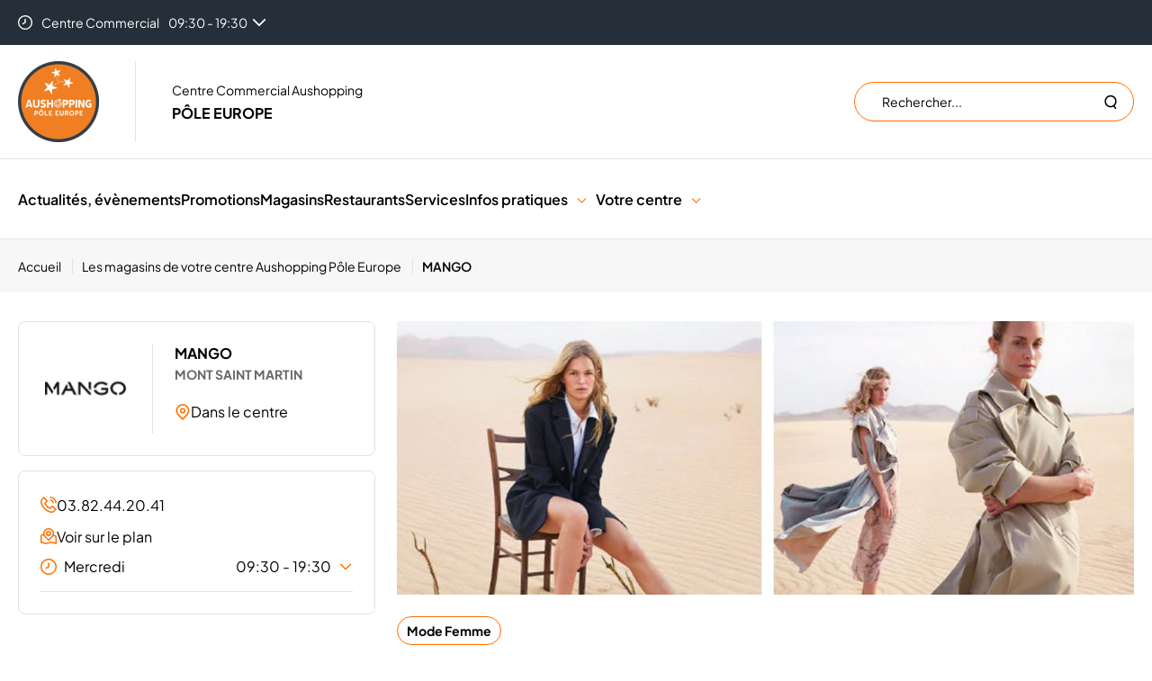

--- FILE ---
content_type: text/html; charset=UTF-8
request_url: https://mont-saint-martin.aushopping.com/magasins/mango-mont-saint-martin
body_size: 51120
content:
<!DOCTYPE html>
<html class="no-js"
      xml:lang="fr" lang="fr-FR"
      x-data="{ isMobileNavOpen: false }" x-on:keydown.escape="isMobileNavOpen = false"
      :class="{ 'nav-is-open': isMobileNavOpen }">
<head>
    <meta name="viewport" content="width=device-width, initial-scale=1, maximum-scale=1, user-scalable=no">
<link href="" rel="preconnect" crossorigin>
<link href="https://www.googletagmanager.com" rel="preconnect" crossorigin>
                <link rel="preload" href="/build/config.css?20260126-160541" as="style">
<link href="/build/config.css?20260126-160541" rel="stylesheet">

<link href="/build/aushopping_orange.css?20260126-160541" rel="stylesheet">
<link href="/build/rich-gab_styles.css?20260126-160541" rel="stylesheet">
<link href="/build/common_styles.css?20260126-160541" rel="stylesheet">
<link href="/build/snow_styles.css?20260126-160541" rel="stylesheet">
    
    <link href="/build/shop_styles.css?20260126-160541" rel="stylesheet">
    <link rel="icon" href="https://mont-saint-martin.aushopping.com/var/site/storage/images/_aliases/favicon_16/5/2/2/5/15225-1-fre-FR/be9a68ee8175-favicon-aushopping.png?20260126-160541" sizes="16x16" type="image/png"><link rel="icon" href="https://mont-saint-martin.aushopping.com/var/site/storage/images/_aliases/favicon_32/5/2/2/5/15225-1-fre-FR/be9a68ee8175-favicon-aushopping.png?20260126-160541" sizes="32x32" type="image/png"><link rel="apple-touch-icon" href="https://mont-saint-martin.aushopping.com/var/site/storage/images/_aliases/favicon_apple/5/2/2/5/15225-1-fre-FR/be9a68ee8175-favicon-aushopping.png?20260126-160541" sizes="180x180"><link rel="manifest" href="/manifest.json" >                  
                              <title>MANGO Mont Saint Martin | Centre commercial Aushopping</title>




  <meta property="og:title" content="MANGO Mont Saint Martin | Centre commercial Aushopping"/>


  <meta name="twitter:title" content="MANGO Mont Saint Martin | Centre commercial Aushopping"/>

  
  <meta name="robots" content="index,follow" />

      
  
                                      
  
            <meta name="description" content="Retrouvez les infos pratiques, horaires d&#039;ouvertures, bons plans de votre enseigne MANGO Mont Saint Martin. A retrouver dans votre centre commercial Aushopping Pôle Europe." />
              <meta property="og:description" content="Retrouvez les infos pratiques, horaires d&#039;ouvertures, bons plans de votre enseigne MANGO Mont Saint Martin. A retrouver dans votre centre commercial Aushopping Pôle Europe." />
              <meta name="twitter:description" content="Retrouvez les infos pratiques, horaires d&#039;ouvertures, bons plans de votre enseigne MANGO Mont Saint Martin. A retrouver dans votre centre commercial Aushopping Pôle Europe." />
      
                                  
  <meta property="og:url" content="https://mont-saint-martin.aushopping.com/magasins/mango-mont-saint-martin" />
  <meta property="og:type" content="article" />
                                <link rel="alternate"
                  href="//mont-saint-martin.aushopping.com/magasins/mango-mont-saint-martin"
                  hreflang="fr-FR"
                  data-label="français"                  data-selected="selected"            />
                                <link rel="alternate"
                  href="//mont-saint-martin.aushopping.com/magasins/mango-mont-saint-martin"
                  hreflang="x-default"
                  data-label="français"                  data-selected="selected"            />
                                    <link rel="canonical" href="https://mont-saint-martin.aushopping.com/magasins/mango-mont-saint-martin"/>
            
            <script type="text/javascript">
var ACC = {config: {}};
ACC.commonDataLayer = {
    "page": {
        "type": "shops and deal interest",
        "error": "",
        "testVariable": "",
        "language": "fr",
        "categoryLevel1": "shop detail",
        "categoryLevel2": "/magasins/mango-mont-saint-martin",
        "categoryLevel3": "",
        "categoryLevel4": "",
        "shoppingCenter": "mont-saint-martin",
        "universe": "Mode Femme",
        "shopName": "mango-mont-saint-martin",
        "URL": window.location.href,
        "environment": "prod",
        "network": "aushopping",
        "search_category": "",
    }
};
</script>    
            

<script type="text/javascript">
(function(w,d,s,l,i){w[l]=w[l]||[];w[l].push({'gtm.start':
    new Date().getTime(),event:'gtm.js'});var f=d.getElementsByTagName(s)[0],
    j=d.createElement(s),dl=l!='dataLayer'?'&l='+l:'';j.async=true;j.src=
    'https://www.googletagmanager.com/gtm.js?id='+i+dl;f.parentNode.insertBefore(j,f);
})(window,document,'script','dataLayer','GTM-PQ4GCKH');
</script>

<script type="text/javascript">
  const didomi_consent = window.localStorage.getItem('euconsent-v2');
  if (didomi_consent === null) {
      document.getElementsByTagName('head')[0].insertAdjacentHTML('beforeend', `\
      <link href="https://fonts.googleapis.com/css2?family=Roboto:ital,wght@0,100..900;1,100..900&display=swap" rel="stylesheet">
      `);
  }
</script>
    
            
<script type="text/javascript">
    var backDataLayer = {};
</script>

        
    
    <script type="didomi/javascript" data-purposes="measure_ad_performance" src="https://cdn.onesignal.com/sdks/web/v16/OneSignalSDK.page.js" defer></script>
    <script type="didomi/javascript" data-purposes="measure_ad_performance">
        window.OneSignalDeferred = window.OneSignalDeferred || [];
        OneSignalDeferred.push(function(OneSignal) {
            OneSignal.init({
                appId: "9f9afb25-e8d2-4224-afea-a5fc5386ec92",
                autoRegister: false,
                welcomeNotification: {
                    "title": "Abonnement aux notifications",
                    "message": "Merci pour votre inscription !",
                    // "url": "" /* Leave commented for the notification to not open a window on Chrome and Firefox (on Safari, it opens to your webpage) */
                },
                notifyButton: {
                    enable: false,
                },
                promptOptions: {
                    /* These prompt options values configure both the HTTP prompt and the HTTP popup. */
                    /* actionMessage limited to 90 characters */
                    actionMessage: "Nous aimerions vous montrer des notifications pour les dernières nouvelles et mises à jour.",
                    /* acceptButtonText limited to 15 characters */
                    acceptButtonText: "AUTORISER",
                    /* cancelButtonText limited to 15 characters */
                    cancelButtonText: "NON MERCI"
                }
                // Objet text avec properties traduit
            });
        });
        OneSignalDeferred.push(function(OneSignal) {
            OneSignal.push(function() {


            });
        });
    </script>

<script async="true" data-browser-key="13ea57b8fd5736ce8dfbecbce5fc5d495b8999664bfb34144815c4e687f1adec" data-sample-rate="1.000000" data-parent-trace-id="a1884a305f62d68a64425279e64e84a6" data-transaction-name="App\Controller\ShopController::index" data-collector="https://ingest.upsun-fr-4.observability-pipeline.blackfire.io" src="https://admin-pipeline.upsun-fr-4.observability-pipeline.blackfire.io/js/probe.js"></script></head>

                    <body class="lang-fr shop site_shopping_mall">
        
        
            <noscript><iframe src="https://www.googletagmanager.com/ns.html?id=GTM-PQ4GCKH" height="0" width="0" style="display:none;visibility:hidden"></iframe></noscript>
            <nav role="navigation" aria-label="Liens d&#039;évitement"
         class="skiplinks">
        <ul class="skiplinks-list">
            <li class="skiplinks-item">
                <a href="#NavMain"
                   class="skiplinks-link">Aller au menu principal</a>
            </li>
            <li class="skiplinks-item">
                <a href="#Main"
                   class="skiplinks-link">Aller au contenu principal</a>
            </li>
            <li class="skiplinks-item">
                <a href="#Footer"
                   class="skiplinks-link">Aller au pied de page</a>
            </li>
        </ul>
    </nav>
    
    <header class="header">
    
    
            <div class="preheader">
            <div class="preheader-inner container">
                                                            <div class="preheader-text hours">
                            <svg class="icon" focusable="false" aria-hidden="true">
                                <use xlink:href="/build/svg/sprite.svg#icon-horaire"/>
                            </svg>
                            <div class="filters-item">
                                <div class="form-select-checkbox">
                                    <button type="button" class="js-filter-button filters-item-select form-select-wrapper js-aria-toggle">
                                        <span class="form-select filters-list-label">
                                                                                                                                                                                                                                    Centre Commercial
                                                                                        <span>                                                                        09:30 - 19:30
                                                            </span>
                                            <svg class="icon" focusable="false" aria-hidden="true" width="16px" height="8px">
                                                <use xlink:href="/build/svg/sprite.svg#icon-chevron"/>
                                            </svg>
                                        </span>
                                    </button>
                                    <div class="form-select-content js-display-none">
                                        <div class="form-select-content-inner">
                                            <ul class="filters-item-list form-select-content-list">
                                                                                                                                                                                                                                                                <li>
                                                                                                                            Auchan Mont St-Martin
                                                                                                                        <span>                                                                                                                                            08:30 - 21:00
                                                            
                                                                                                                            </span>
                                                        </li>
                                                                                                                                                </ul>
                                        </div>
                                    </div>
                                </div>
                            </div>
                        </div>
                                                    <div class="preheader-links">
                                                                                                                                                                                                                    </div>
            </div>
        </div>
        <div role="banner">
        <div class="header-wrapper">
            <div class="container">
                <div class="header-inner">
                                                            <button class="header-burger js-aria-toggle Navigation" id="burger-menu">
                        <div class="header-burger-button"></div>
                        <span class="sr-only">Menu principal</span>
                    </button>
                    
                                        <div class="header-name">
                                                                                <div class="header-name-logo o-Header-logo">
                                <a href="/" title="Accueil">
                                                                                                                <figure class="ezimage-field">
  
  <picture>
                        <source media="(min-width: 800px)" srcset="https://mont-saint-martin.aushopping.com/var/site/storage/images/_aliases/header_logo_v2/6/4/1/3/73146-4-fre-FR/7739c038f62b-AUSHOPPING-COMMERCIAL-CENTER-CENTRE-COMMERCIAL-AUCHAN-CITY.png" />
                  <img src="https://mont-saint-martin.aushopping.com/var/site/storage/images/_aliases/header_logo_v2/6/4/1/3/73146-4-fre-FR/7739c038f62b-AUSHOPPING-COMMERCIAL-CENTER-CENTRE-COMMERCIAL-AUCHAN-CITY.png" alt="Centre commercial Aushopping Pôle Europe" height="180" width="180" />
  </picture>
</figure>
                                                                                                                                                                                                                                                                            </a>
                            </div>
                                                      <div>
    <p class="header-name-tagline">    Centre Commercial Aushopping
</p>
    <p class="header-name-title">    Pôle Europe
</p>
  </div>
                    </div>

                                                                                    <button type="button" class="header-search-mobile js-aria-toggle" id="search-mobile">
                            <svg class="icon" focusable="false" aria-hidden="true">
                                <use xlink:href="/build/svg/sprite.svg#icon-search"/>
                            </svg>
                        </button>
                        <div class="header-search" role="search" id="header-search">
                            <form
                              action="/recherche"
                              class="header-search-form"
                            >
                                <label for="q" class="sr-only">Rechercher sur le site</label>
                                <input
                                  type="search"
                                  id="q"
                                  class="header-search-input form-input"
                                  name="q"
                                  placeholder="Rechercher..."
                                  autocomplete="off"

                                  hx-get="/app/htmx/search"
                                  hx-trigger="input[target.value.length > 2] delay:500ms, input[target.value.length == 0], click delay:10ms from:next .search-reset"
                                  hx-target="#search-result"
                                  hx-swap="outerHTML"
                                  hx-indicator="#search-loader"
                                />
                                <span class="loader" id="search-loader"></span>
                                <button type="button" class="search-reset" id="search-input-reset" disabled>
                                    <svg class="icon" focusable="false" aria-hidden="true">
                                        <use xlink:href="/build/svg/sprite.svg#icon-close"/>
                                    </svg>
                                    <span class="sr-only">Réinitialiser la recherche</span>
                                </button>
                                <button type="submit" class="search-validate">
                                    <svg class="icon" focusable="false" aria-hidden="true">
                                        <use xlink:href="/build/svg/sprite.svg#icon-search"/>
                                    </svg>
                                    <span class="sr-only">Lancer la recherche</span>
                                </button>
                            </form>

                            <div class="header-search-results " id="search-result">
  </div>                        </div>
                    
                                          <div class="language-picker d-none" id="language-picker">
        </div>
                </div>
            </div>
        </div>
                            <div class="menu js-navMain-Wrapper">
                <div class="container">
                    <nav id="NavMain" role="navigation"
                        aria-label="Navigation principale">
                            <ul class="menu-inner">
                                        <li class="menu-item menu-item--link js-menu-link">
                                        <a href="/actualites"          target="_self"            :class="(new URL($el.href)).pathname === (new URL(window.location.href)).pathname &amp;&amp; &#039;active&#039;"
                  >Actualités, évènements</a>
    
            </li>
                                                    <li class="menu-item menu-item--link js-menu-link">
                                        <a href="/promotions"          target="_self"            :class="(new URL($el.href)).pathname === (new URL(window.location.href)).pathname &amp;&amp; &#039;active&#039;"
                  >Promotions</a>
    
            </li>
                                                    <li class="menu-item menu-item--link js-menu-link">
                                        <a href="/magasins"          target="_self"            :class="(new URL($el.href)).pathname === (new URL(window.location.href)).pathname &amp;&amp; &#039;active&#039;"
                  >Magasins</a>
    
            </li>
                                                    <li class="menu-item menu-item--link js-menu-link">
                                        <a href="/restaurants"          target="_self"            :class="(new URL($el.href)).pathname === (new URL(window.location.href)).pathname &amp;&amp; &#039;active&#039;"
                  >Restaurants</a>
    
            </li>
                                                    <li class="menu-item menu-item--link js-menu-link">
                                        <a href="/services"          target="_self"            :class="(new URL($el.href)).pathname === (new URL(window.location.href)).pathname &amp;&amp; &#039;active&#039;"
                  >Services</a>
    
            </li>
                        <li class="menu-item js-menu-item">
            <div class="menu-item-level1">
                                                        Infos pratiques
    
                <button role="button" class="menu-item-level1-button js-menu-button">
                    <svg class="icon" focusable="false" aria-hidden="true">
                        <use xlink:href="/build/svg/sprite.svg#icon-chevron"/>
                    </svg>
                </button>
            </div>
            <div class="menu-sub js-menu-sub">
                <ul class="menu-inner">
                            
                                                        
                            <li class="menu-item menu-item--link js-menu-link">
                                        <a href="/infos-pratiques"          target="_self"            :class="(new URL($el.href)).pathname === (new URL(window.location.href)).pathname &amp;&amp; &#039;active&#039;"
                  >Horaires et  accès</a>
    
            </li>
                                                
                            <li class="menu-item menu-item--link js-menu-link">
                                        <a href="/plan-du-centre"          target="_self"            :class="(new URL($el.href)).pathname === (new URL(window.location.href)).pathname &amp;&amp; &#039;active&#039;"
                  >Plan du centre</a>
    
            </li>
                    </ul>            </div>
        </li>
                <li class="menu-item js-menu-item">
            <div class="menu-item-level1">
                                                        Votre centre
    
                <button role="button" class="menu-item-level1-button js-menu-button">
                    <svg class="icon" focusable="false" aria-hidden="true">
                        <use xlink:href="/build/svg/sprite.svg#icon-chevron"/>
                    </svg>
                </button>
            </div>
            <div class="menu-sub js-menu-sub">
                <ul class="menu-inner">
                            
                                                        
                            <li class="menu-item menu-item--link js-menu-link">
                                        <a href="/mot-de-la-directrice"          target="_self"            :class="(new URL($el.href)).pathname === (new URL(window.location.href)).pathname &amp;&amp; &#039;active&#039;"
                  >Le mot du directeur</a>
    
            </li>
                                                
                            <li class="menu-item menu-item--link js-menu-link">
                                        <a href="/recrutement"          target="_self"            :class="(new URL($el.href)).pathname === (new URL(window.location.href)).pathname &amp;&amp; &#039;active&#039;"
                  >Recrutement</a>
    
            </li>
                                                
                            <li class="menu-item menu-item--link js-menu-link">
                                        <a href="/social-wall"          target="_self"            :class="(new URL($el.href)).pathname === (new URL(window.location.href)).pathname &amp;&amp; &#039;active&#039;"
                  >Tendances actuelles</a>
    
            </li>
                                                
                            <li class="menu-item menu-item--link js-menu-link">
                                        <a href="/commerce-ephemere"          target="_self"            :class="(new URL($el.href)).pathname === (new URL(window.location.href)).pathname &amp;&amp; &#039;active&#039;"
                  >Emplacement éphémère</a>
    
            </li>
                    </ul>            </div>
        </li>
    </ul>                        <div class="menu-bottom">
                                                                                                                                                                                                                                                                                                                                                                <div class="menu-bottom-button" id="menu-bottom-button">
                                <button role="button" id="menu-close-button" class="linkCtaPrimary">Fermer le menu</button>
                            </div>
                        </div>
                    </nav>
                </div>
            </div>
                    </div>
        
</header>

<main id="Main" role="main" class="Main Page-container">
                    
            <nav aria-label="Fil d&#039;Ariane" class="breadcrumb" :class="isCollapsed && 'collapsed'" x-data="{ isCollapsed: true, screen: window.innerWidth }">
            <ol class="breadcrumb-list container" itemscope itemtype="https://schema.org/BreadcrumbList">
                                                        <li class="breadcrumb-item" itemprop="itemListElement" itemscope
                        itemtype="https://schema.org/ListItem">
                                                    <a href="/"
                            aria-label="Accueil"
                            class="breadcrumb-home breadcrumb-link" aria-current="page" itemprop="item">
                                <span itemprop="name">Accueil</span>
                            </a>
                                                <meta itemprop="position" content="0"/>
                    </li>
                                                            <template x-if="screen < 1024">
                            <li class="breadcrumb-item show-breadcrumbs" x-show="isCollapsed">
                                <button class="breadcrumb-link" @click="isCollapsed = false" aria-label="">...</button>
                            </li>
                        </template>
                                        <li class="breadcrumb-item" itemprop="itemListElement" itemscope
                        itemtype="https://schema.org/ListItem">
                                                    <a href="/magasins" class="breadcrumb-link" aria-current="page"
                            itemprop="item">
                                <span itemprop="name">
                                                                                Les magasins de votre centre Aushopping Pôle Europe

                                                                    </span>
                            </a>
                                                <meta itemprop="position" content="1"/>
                    </li>
                                                        <li class="breadcrumb-item" itemprop="itemListElement" itemscope
                        itemtype="https://schema.org/ListItem">
                                                    <span class="breadcrumb-current" aria-current="page" itemprop="name">
                                                                        MANGO

                                                            </span>
                                                <meta itemprop="position" content="2"/>
                    </li>
                            </ol>
        </nav>
                
              
        <div class="container">
        <div class="grid shop-page">
            <div class="col-12 col-md-4">
                <div class="grid shop-card">
                    <div class="col-2 col-md-4 shop-card--image">
                                                                                                              <figure class="ezimage-field">
  
  <picture>
                        <source media="(min-width: 800px)" srcset="https://mont-saint-martin.aushopping.com/var/site/storage/images/3/6/7/4/84763-3-fre-FR/73a937001a75-2020-01-24T14-13-35.779Z-14-13-35.png" />
                  <img src="https://mont-saint-martin.aushopping.com/var/site/storage/images/3/6/7/4/84763-3-fre-FR/73a937001a75-2020-01-24T14-13-35.779Z-14-13-35.png" alt="MANGO" height="202" width="202" />
  </picture>
</figure>
                                                                                                      </div>

                    <div class="col-2 col-md-8 shop-card-top">
                        <h1 class="shop-card-top-title">
                                MANGO

                                                                                                                                <span class="city">Mont Saint Martin</span>
                                                                                    </h1>
                                                    <p class="shop-card-top-location">
                                <svg class="icon" focusable="false" aria-hidden="true" width="18px" height="18px">
                                    <use xlink:href="/build/svg/sprite.svg#icon-pin"/>
                                </svg>
                                        
                                                                                <span class="location">Dans le centre</span>
                        
                            </p>
                                                                                                                                            </div>

                </div>
                
                <div class="shop-card">
                                            <a href="tel:03.82.44.20.41" class="shop-card-item">
                            <svg class="icon" focusable="false" aria-hidden="true" width="18px" height="18px">
                                <use xlink:href="/build/svg/sprite.svg?20260126-160541#icon-phone"/>
                            </svg>
                            03.82.44.20.41
                        </a>
                                        
                                                                <a href="https://mont-saint-martin.aushopping.com/plan-du-centre?location=cell-pole_europe-08" class="shop-card-item">
                            <svg class="icon" focusable="false" aria-hidden="true" width="18px" height="18px">
                                <use xlink:href="/build/svg/sprite.svg?20260126-160541#icon-map-2"/>
                            </svg>
                            Voir sur le plan
                        </a>
                    
                                              
            
    <div class="shop-card-accordion js-accordion accordion-border">
        <button class="accordion-header js-accordion-button">
            <svg class="icon accordion-header-icon" focusable="false" aria-hidden="true"
                 width="18px" height="18px">
                <use xlink:href="/build/svg/sprite.svg#icon-horaire"></use>
            </svg>
            Mercredi
                            <span>
                                                                        09:30 - 19:30
                                                                                        </span>
                        <svg class="icon icon-right accordion-header-arrow" focusable="false" aria-hidden="true"
                 width="16px" height="8px">
                <use xlink:href="/build/svg/sprite.svg#icon-chevron"></use>
            </svg>
        </button>
        <div class="accordion-panel">
            <div class="accordion-panel-inner">
                <div class="accordion-panel-content">
                    <ul>
                                                    <li>
                                Lundi
                                <span>
                                                                                                                                                                        09:30 - 19:30
                                                                                                                                                                                                        </span>
                            </li>
                                                    <li>
                                Mardi
                                <span>
                                                                                                                                                                        09:30 - 19:30
                                                                                                                                                                                                        </span>
                            </li>
                                                    <li>
                                Jeudi
                                <span>
                                                                                                                                                                        09:30 - 19:30
                                                                                                                                                                                                        </span>
                            </li>
                                                    <li>
                                Vendredi
                                <span>
                                                                                                                                                                        09:30 - 20:00
                                                                                                                                                                                                        </span>
                            </li>
                                                    <li>
                                Samedi
                                <span>
                                                                                                                                                                        09:30 - 20:00
                                                                                                                                                                                                        </span>
                            </li>
                                                    <li>
                                Dimanche
                                <span>
                                                                            <span>Fermé</span>
                                                                    </span>
                            </li>
                                            </ul>
                </div>
            </div>
        </div>
    </div>

                                        
                                                                                                                                                                                                                                                                                                                                                                                                                                                                                                                                                                                                                                                                                                                                                                                                                                                                                                                                                                                                                                                                                                                
                    
                    
                                                                            </div>

                            </div>

            <div class="col-12 col-md-8 shop-content">
                                                                              <figure class="ezimage-field">
  
  <picture>
                        <source media="(min-width: 800px)" srcset="https://mont-saint-martin.aushopping.com/var/site/storage/images/9/5/7/4/84759-3-fre-FR/6458efd4bc9f-corner-mango-2020-01-24T14-13-39.025Z-14-13-39.jpg" />
                  <img src="https://mont-saint-martin.aushopping.com/var/site/storage/images/9/5/7/4/84759-3-fre-FR/6458efd4bc9f-corner-mango-2020-01-24T14-13-39.025Z-14-13-39.jpg" alt="corner mango" height="380" width="1024" />
  </picture>
</figure>
                                                          
                                                                                                                                                                                
                                            <div class="u-dFlex tags-list">
                                    
                                                <span class="tag">Mode Femme</span>
                        
                        </div>
                                    
                                    <div class="ezrichtext-field"><p>MANGO, qui a ouvert sa premi&egrave;re boutique en 1984 sur le Passeig de Gr&agrave;cia de Barcelone, est la deuxi&egrave;me firme exportatrice de mode f&eacute;minine en Espagne. Son concept se base sur une alliance entre un produit de qualit&eacute;, qui suit les derni&egrave;res tendances de la mode et un prix abordable. Actuellement, la marque poss&egrave;de plus 2700 boutiques dans 108 pays.</p>

</div>

                
                
            </div>
        </div>

      
              <div class="ezlandingpage-field">                <div class="landing-page__zones">
  <div class="landing-page__zone landing-page__zone--142247" data-ibexa-zone-id="142247">
      </div>
</div>
    </div>
    
    </div>

</main>

    
<footer class="footer" id="Footer">
    <div class="container grid">
                                    <div class="footer-col col-4 col-md-12">
                <div class="footer-logo grid">
                    <div class="col-4">
                                                <figure class="ezimage-field">
  
  <picture>
                        <source media="(min-width: 800px)" srcset="https://mont-saint-martin.aushopping.com/var/site/storage/images/_aliases/footer_logo/0/5/1/3/73150-4-fre-FR/6769b5058b8c-1707916489180-msm-second-logo-2024-UserUploadFormatConversionMediaFormat.png" />
                  <img src="https://mont-saint-martin.aushopping.com/var/site/storage/images/_aliases/footer_logo/0/5/1/3/73150-4-fre-FR/6769b5058b8c-1707916489180-msm-second-logo-2024-UserUploadFormatConversionMediaFormat.png" alt="" height="69" width="294" />
  </picture>
</figure>
                                            </div>
                </div>
            </div>
                            <div class="footer-col col-4 col-md-6 col-lg-3">
                <div class="ezrichtext-field"><p><strong>1 Boulevard de l'Europe,</strong><br><strong>54350 MONT SAINT MARTIN</strong></p><p><strong>France</strong></p><p><a href="/contact" class="CTA Outline-White"><strong>Nous contacter</strong></a></p>
</div>

            </div>
                                        <div class="footer-col col-4 col-md-6 col-lg-3">
                
  <h3 class="title-secondary">Nos services</h3>

<ul class="no-bullet footer-links-list">
            <li class="footer-links-item">
          <svg class="icon icon-chevron" focusable="false" aria-hidden="true" width="16px" height="8px">
            <use xlink:href="/build/svg/sprite.svg#icon-chevron"/>
          </svg>
                                  <a href="/commerce-ephemere"          target="_self"        >Emplacement éphémère</a>
    
        </li>
            <li class="footer-links-item">
          <svg class="icon icon-chevron" focusable="false" aria-hidden="true" width="16px" height="8px">
            <use xlink:href="/build/svg/sprite.svg#icon-chevron"/>
          </svg>
                                  <a href="/recrutement"          target="_self"        >Recrutement</a>
    
        </li>
            <li class="footer-links-item">
          <svg class="icon icon-chevron" focusable="false" aria-hidden="true" width="16px" height="8px">
            <use xlink:href="/build/svg/sprite.svg#icon-chevron"/>
          </svg>
                                  <a href="/faq"          target="_self"        >FAQ</a>
    
        </li>
            <li class="footer-links-item">
          <svg class="icon icon-chevron" focusable="false" aria-hidden="true" width="16px" height="8px">
            <use xlink:href="/build/svg/sprite.svg#icon-chevron"/>
          </svg>
                                  <a href="/nos-engagements-rse"          target="_self"        >Nos engagements RSE</a>
    
        </li>
    </ul>
            </div>
                                        <div class="footer-col col-4 col-md-6 col-lg-3">
                
  <h3 class="title-secondary">À propos</h3>

<ul class="no-bullet footer-links-list">
            <li class="footer-links-item">
          <svg class="icon icon-chevron" focusable="false" aria-hidden="true" width="16px" height="8px">
            <use xlink:href="/build/svg/sprite.svg#icon-chevron"/>
          </svg>
                                  <a href="https://www.aushopping.com/"          target="_self"        >Trouver un centre Aushopping</a>
    
        </li>
            <li class="footer-links-item">
          <svg class="icon icon-chevron" focusable="false" aria-hidden="true" width="16px" height="8px">
            <use xlink:href="/build/svg/sprite.svg#icon-chevron"/>
          </svg>
                                  <a href="javascript:Didomi.preferences.show()"          target="_self"        >Cookies</a>
    
        </li>
            <li class="footer-links-item">
          <svg class="icon icon-chevron" focusable="false" aria-hidden="true" width="16px" height="8px">
            <use xlink:href="/build/svg/sprite.svg#icon-chevron"/>
          </svg>
                                  <a href="/donnees-personnelles"          target="_self"        >Données personnelles</a>
    
        </li>
            <li class="footer-links-item">
          <svg class="icon icon-chevron" focusable="false" aria-hidden="true" width="16px" height="8px">
            <use xlink:href="/build/svg/sprite.svg#icon-chevron"/>
          </svg>
                                  <a href="/cgu"          target="_self"        >CGU</a>
    
        </li>
            <li class="footer-links-item">
          <svg class="icon icon-chevron" focusable="false" aria-hidden="true" width="16px" height="8px">
            <use xlink:href="/build/svg/sprite.svg#icon-chevron"/>
          </svg>
                                  <a href="/mentions-legales"          target="_self"        >Mentions légales</a>
    
        </li>
            <li class="footer-links-item">
          <svg class="icon icon-chevron" focusable="false" aria-hidden="true" width="16px" height="8px">
            <use xlink:href="/build/svg/sprite.svg#icon-chevron"/>
          </svg>
                                  <a href="/accessibilite" title="Accessibilité"          target="_self"        >Accessibilité</a>
    
        </li>
            <li class="footer-links-item">
          <svg class="icon icon-chevron" focusable="false" aria-hidden="true" width="16px" height="8px">
            <use xlink:href="/build/svg/sprite.svg#icon-chevron"/>
          </svg>
                                  <a href="/plan-du-site"          target="_self"        >Plan du site</a>
    
        </li>
    </ul>
            </div>
                <div class="footer-col footer-col--last col-4 col-md-6 col-lg-3">
                                                            <h3 class="title-secondary">    Abonnez-vous à notre newsletter
</h3>
                                                        <a href="/newsletter" class="linkCtaPrimary is-white footer-newsletter-cta"          target="_self"        >S&#039;inscrire</a>
    
                                                        <ul class="footer-social-list no-bullet footer-social-list--margin">
                                                                    <li class="footer-social-item">
                            <a href="https://www.facebook.com/CCPoleEurope" class="footer-social-link" target="_blank">
                                <svg class="icon icon-facebook" focusable="false" aria-hidden="true" width="16px" height="8px">
                                    <use xlink:href="/build/svg/sprite.svg#icon-facebook"/>
                                </svg>
                                <span class="sr-only">Facebook</span>
                            </a>
                        </li>
                                                                                            <li class="footer-social-item">
                            <a href="https://www.instagram.com/ccpoleeurope" class="footer-social-link" target="_blank">
                                <svg class="icon icon-instagram" focusable="false" aria-hidden="true" width="16px" height="8px">
                                    <use xlink:href="/build/svg/sprite.svg#icon-instagram"/>
                                </svg>
                                <span class="sr-only">Instagram</span>
                            </a>
                        </li>
                                                            </ul>
                    </div>
    </div>

    <div class="container grid">
                <div class="col-4 col-md-12 footer-bottom-text">
            <div class="ezrichtext-field">        
<div  class=" ibexa-embed-type-image">
    
          <figure class="ezimage-field">
    
    <picture>
                                <source media="(min-width: 800px)" srcset="https://mont-saint-martin.aushopping.com/var/site/storage/images/_aliases/w-50/9/7/8/2/12879-1-fre-FR/305817fe5c22-valiuz.png" />
                          <img src="https://mont-saint-martin.aushopping.com/var/site/storage/images/_aliases/w-50/9/7/8/2/12879-1-fre-FR/305817fe5c22-valiuz.png" alt="Valiuz" height="17" width="48" />
    </picture>
  </figure>
  
</div>
<p>Nhood Services France est membre de l'alliance <a href="/valiuz">Valiuz</a>.</p>
</div>

        </div>
        
                <div class="col-4 col-md-12"><hr></div>
            </div>

            <div class="container">
            <ul class="grid footer-partners-list no-bullet">
                                                                                                        
<li class="col-2 col-xs-3 col-md-1 footer-partners-item">
            <a href="https://www.nhood.fr"  target=&quot;_blank&quot; class=" footer-partner-link">
            <figure class="ezimage-field">
  
  <picture>
                        <source media="(min-width: 800px)" srcset="https://mont-saint-martin.aushopping.com/var/site/storage/images/_aliases/partner_logo_footer/5/6/3/9/9365-1-fre-FR/ff0defc2e305-logo-nhood.png" />
                  <img src="https://mont-saint-martin.aushopping.com/var/site/storage/images/_aliases/partner_logo_footer/5/6/3/9/9365-1-fre-FR/ff0defc2e305-logo-nhood.png" alt="" height="75" width="117" />
  </picture>
</figure>
        </a>
    </li>
                                                
<li class="col-2 col-xs-3 col-md-1 footer-partners-item">
            <a href="https://www.ceetrus.com"  target=&quot;_blank&quot; class=" footer-partner-link">
            <figure class="ezimage-field">
  
  <picture>
                        <source media="(min-width: 800px)" srcset="https://mont-saint-martin.aushopping.com/var/site/storage/images/_aliases/partner_logo_footer/6/5/3/9/9356-1-fre-FR/8e3696e2adb0-Logo-Ceetrus.png" />
                  <img src="https://mont-saint-martin.aushopping.com/var/site/storage/images/_aliases/partner_logo_footer/6/5/3/9/9356-1-fre-FR/8e3696e2adb0-Logo-Ceetrus.png" alt="" height="75" width="117" />
  </picture>
</figure>
        </a>
    </li>
                                                
<li class="col-2 col-xs-3 col-md-1 footer-partners-item">
            <a href="https://www.coclicco.com"  target=&quot;_blank&quot; class=" footer-partner-link">
            <figure class="ezimage-field">
  
  <picture>
                        <source media="(min-width: 800px)" srcset="https://mont-saint-martin.aushopping.com/var/site/storage/images/_aliases/partner_logo_footer/9/5/3/9/9359-1-fre-FR/aad19d5ff094-logo-coclicco.png" />
                  <img src="https://mont-saint-martin.aushopping.com/var/site/storage/images/_aliases/partner_logo_footer/9/5/3/9/9359-1-fre-FR/aad19d5ff094-logo-coclicco.png" alt="" height="75" width="135" />
  </picture>
</figure>
        </a>
    </li>
                                                
<li class="col-2 col-xs-3 col-md-1 footer-partners-item">
            <a href="https://www.imediacenter.com/"  target=&quot;_blank&quot; class=" footer-partner-link">
            <figure class="ezimage-field">
  
  <picture>
                        <source media="(min-width: 800px)" srcset="https://mont-saint-martin.aushopping.com/var/site/storage/images/_aliases/partner_logo_footer/0/5/3/9/9350-4-fre-FR/56574fbcdec3-logo-imediacenter-footer.png" />
                  <img src="https://mont-saint-martin.aushopping.com/var/site/storage/images/_aliases/partner_logo_footer/0/5/3/9/9350-4-fre-FR/56574fbcdec3-logo-imediacenter-footer.png" alt="imediacenter" height="75" width="93" />
  </picture>
</figure>
        </a>
    </li>
                                                
<li class="col-2 col-xs-3 col-md-1 footer-partners-item">
            <a href="https://www.auchan.fr"  target=&quot;_blank&quot; class=" footer-partner-link">
            <figure class="ezimage-field">
  
  <picture>
                        <source media="(min-width: 800px)" srcset="https://mont-saint-martin.aushopping.com/var/site/storage/images/_aliases/partner_logo_footer/3/5/3/9/9353-1-fre-FR/cee64ffb5d3d-logo-auchan.png" />
                  <img src="https://mont-saint-martin.aushopping.com/var/site/storage/images/_aliases/partner_logo_footer/3/5/3/9/9353-1-fre-FR/cee64ffb5d3d-logo-auchan.png" alt="" height="75" width="90" />
  </picture>
</figure>
        </a>
    </li>
                                                
<li class="col-2 col-xs-3 col-md-1 footer-partners-item">
            <a href="https://www.oney.fr/"  target=&quot;_blank&quot; class=" footer-partner-link">
            <figure class="ezimage-field">
  
  <picture>
                        <source media="(min-width: 800px)" srcset="https://mont-saint-martin.aushopping.com/var/site/storage/images/_aliases/partner_logo_footer/2/6/3/9/9362-1-fre-FR/35d004986fa7-logo-oney.png" />
                  <img src="https://mont-saint-martin.aushopping.com/var/site/storage/images/_aliases/partner_logo_footer/2/6/3/9/9362-1-fre-FR/35d004986fa7-logo-oney.png" alt="" height="75" width="84" />
  </picture>
</figure>
        </a>
    </li>
                                                                                        </ul>
        </div>
    
    <button class="btnScrollToTop" data-scroll="up" type="button">
        <svg class="icon" focusable="false" aria-hidden="true" width="30px" height="30px">
            <use xlink:href="/build/svg/sprite.svg#icon-arrow-top"></use>
        </svg>
    </button>
</footer>


    <script type="text/javascript">
        const assetPath = '/build/';
        const assetVersion = '20260126-160541';
        var current_location_id = 18443;

        //gerer les routes statics dedans
        var app_routes = {};
    </script>
    <script src="/build/runtime.js" defer></script><script src="/build/script.js" defer></script>
    <script src="/build/menu.js" defer></script>
    <script src="/build/search.js" defer></script>
    <script src="/build/aria-toggle.js" defer></script>
    <script src="/build/scroll.js" defer></script>
    <script src="/build/slider.js" defer></script>
    <script src="/build/accordion.js" defer></script>
    <script src="/build/upload-button.js" defer></script>
    <script src="/build/didomi-management.js" defer></script>
    <script src="/build/modal.js" defer></script>
    
<!--clever_ping-->
<!--Page generated at '2026-01-28 07:56:21'-->
</body>
</html>


--- FILE ---
content_type: text/css
request_url: https://mont-saint-martin.aushopping.com/build/common_styles.css?20260126-160541
body_size: 18909
content:
.splide__container{box-sizing:border-box;position:relative}.splide__list{backface-visibility:hidden;display:-ms-flexbox;display:flex;height:100%;margin:0!important;padding:0!important}.splide.is-initialized:not(.is-active) .splide__list{display:block}.splide__pagination{-ms-flex-align:center;-ms-flex-pack:center;align-items:center;display:-ms-flexbox;display:flex;-ms-flex-wrap:wrap;flex-wrap:wrap;justify-content:center;margin:0;pointer-events:none}.splide__pagination li{display:inline-block;line-height:1;list-style-type:none;margin:0;pointer-events:auto}.splide:not(.is-overflow) .splide__pagination{display:none}.splide__progress__bar{width:0}.splide{position:relative;visibility:hidden}.splide.is-initialized,.splide.is-rendered{visibility:visible}.splide__slide{-ms-flex-negative:0;backface-visibility:hidden;box-sizing:border-box;flex-shrink:0;list-style-type:none!important;margin:0;position:relative}.splide__slide img{vertical-align:bottom}.splide__spinner{animation:splide-loading 1s linear infinite;border:2px solid #999;border-left-color:transparent;border-radius:50%;bottom:0;contain:strict;display:inline-block;height:20px;left:0;margin:auto;position:absolute;right:0;top:0;width:20px}.splide__sr{clip:rect(0 0 0 0);border:0;height:1px;margin:-1px;overflow:hidden;padding:0;position:absolute;width:1px}.splide__toggle.is-active .splide__toggle__play,.splide__toggle__pause{display:none}.splide__toggle.is-active .splide__toggle__pause{display:inline}.splide__track{overflow:hidden;position:relative;z-index:0}@keyframes splide-loading{0%{transform:rotate(0)}to{transform:rotate(1turn)}}.splide__track--draggable{-webkit-touch-callout:none;-webkit-user-select:none;-ms-user-select:none;user-select:none}.splide__track--fade>.splide__list>.splide__slide{margin:0!important;opacity:0;z-index:0}.splide__track--fade>.splide__list>.splide__slide.is-active{opacity:1;z-index:1}.splide--rtl{direction:rtl}.splide__track--ttb>.splide__list{display:block}.splide__arrow{-ms-flex-align:center;-ms-flex-pack:center;align-items:center;background:#ccc;border:0;border-radius:50%;cursor:pointer;display:-ms-flexbox;display:flex;height:2em;justify-content:center;opacity:.7;padding:0;position:absolute;top:50%;transform:translateY(-50%);width:2em;z-index:1}.splide__arrow svg{fill:#000;height:1.2em;width:1.2em}.splide__arrow:hover:not(:disabled){opacity:.9}.splide__arrow:disabled{opacity:.3}.splide__arrow:focus-visible{outline:3px solid #0bf;outline-offset:3px}.splide__arrow--prev{left:1em}.splide__arrow--prev svg{transform:scaleX(-1)}.splide__arrow--next{right:1em}.splide.is-focus-in .splide__arrow:focus{outline:3px solid #0bf;outline-offset:3px}.splide__pagination{bottom:.5em;left:0;padding:0 1em;position:absolute;right:0;z-index:1}.splide__pagination__page{background:#ccc;border:0;border-radius:50%;display:inline-block;height:8px;margin:3px;opacity:.7;padding:0;position:relative;transition:transform .2s linear;width:8px}.splide__pagination__page.is-active{background:#fff;transform:scale(1.4);z-index:1}.splide__pagination__page:hover{cursor:pointer;opacity:.9}.splide__pagination__page:focus-visible{outline:3px solid #0bf;outline-offset:3px}.splide.is-focus-in .splide__pagination__page:focus{outline:3px solid #0bf;outline-offset:3px}.splide__progress__bar{background:#ccc;height:3px}.splide__slide{-webkit-tap-highlight-color:rgba(0,0,0,0)}.splide__slide:focus{outline:0}@supports(outline-offset:-3px){.splide__slide:focus-visible{outline:3px solid #0bf;outline-offset:-3px}}@media screen and (-ms-high-contrast:none){.splide__slide:focus-visible{border:3px solid #0bf}}@supports(outline-offset:-3px){.splide.is-focus-in .splide__slide:focus{outline:3px solid #0bf;outline-offset:-3px}}@media screen and (-ms-high-contrast:none){.splide.is-focus-in .splide__slide:focus{border:3px solid #0bf}.splide.is-focus-in .splide__track>.splide__list>.splide__slide:focus{border-color:#0bf}}.splide__toggle{cursor:pointer}.splide__toggle:focus-visible{outline:3px solid #0bf;outline-offset:3px}.splide.is-focus-in .splide__toggle:focus{outline:3px solid #0bf;outline-offset:3px}.splide__track--nav>.splide__list>.splide__slide{border:3px solid transparent;cursor:pointer}.splide__track--nav>.splide__list>.splide__slide.is-active{border:3px solid #000}.splide__arrows--rtl .splide__arrow--prev{left:auto;right:1em}.splide__arrows--rtl .splide__arrow--prev svg{transform:scaleX(1)}.splide__arrows--rtl .splide__arrow--next{left:1em;right:auto}.splide__arrows--rtl .splide__arrow--next svg{transform:scaleX(-1)}.splide__arrows--ttb .splide__arrow{left:50%;transform:translate(-50%)}.splide__arrows--ttb .splide__arrow--prev{top:1em}.splide__arrows--ttb .splide__arrow--prev svg{transform:rotate(-90deg)}.splide__arrows--ttb .splide__arrow--next{bottom:1em;top:auto}.splide__arrows--ttb .splide__arrow--next svg{transform:rotate(90deg)}.splide__pagination--ttb{bottom:0;display:-ms-flexbox;display:flex;-ms-flex-direction:column;flex-direction:column;left:auto;padding:1em 0;right:.5em;top:0}.CTA,.linkCtaPrimary{align-items:center;-webkit-appearance:none;-moz-appearance:none;appearance:none;background:none;background-color:var(--color-primary);border:0;border:2px solid var(--color-primary);border-radius:var(--btn-border-radius);box-sizing:border-box;color:inherit;color:var(--color-text-outer);cursor:pointer;display:inline-flex;font-family:var(--font-base);font-size:1rem;font-weight:600;justify-content:center;line-height:1.6875rem;max-height:3.625rem;padding:1.5rem 1.875rem;position:relative;text-align:center;text-decoration:none;transition:color .15s ease-in-out,background-color .15s ease-in-out,border-color .15s ease-in-out}.CTA:active,.CTA:focus-visible,.CTA:hover,.linkCtaPrimary:active,.linkCtaPrimary:focus-visible,.linkCtaPrimary:hover{background-color:transparent;color:var(--color-text-outer-secondary)}.CTA:active svg,.CTA:focus-visible svg,.CTA:hover svg,.linkCtaPrimary:active svg,.linkCtaPrimary:focus-visible svg,.linkCtaPrimary:hover svg{color:var(--color-icon)}.CTA:active:not(:disabled),.CTA:focus-visible:not(:disabled),.CTA:focus:not(:disabled),.CTA:hover:not(:disabled),.linkCtaPrimary:active:not(:disabled),.linkCtaPrimary:focus-visible:not(:disabled),.linkCtaPrimary:focus:not(:disabled),.linkCtaPrimary:hover:not(:disabled){text-decoration:none}.CTA:disabled,.linkCtaPrimary:disabled{background-color:var(--c-grey)!important;border-color:var(--c-grey)!important;color:var(--c-white)!important;cursor:not-allowed!important}.CTA:disabled:active,.CTA:disabled:focus-visible,.CTA:disabled:hover,.linkCtaPrimary:disabled:active,.linkCtaPrimary:disabled:focus-visible,.linkCtaPrimary:disabled:hover{background-color:var(--c-grey)!important;border-color:var(--c-grey)!important;color:var(--c-white)!important}.CTA.Full-White,.CTA.color-full-white,.CTA.is-white,.linkCtaPrimary.Full-White,.linkCtaPrimary.color-full-white,.linkCtaPrimary.is-white{background-color:var(--c-white);border-color:var(--c-white);color:var(--color-text-outer-secondary)}.CTA.Full-White svg,.CTA.color-full-white svg,.CTA.is-white svg,.linkCtaPrimary.Full-White svg,.linkCtaPrimary.color-full-white svg,.linkCtaPrimary.is-white svg{color:var(--color-secondary)}.CTA.Full-White:active,.CTA.Full-White:focus-visible,.CTA.Full-White:hover,.CTA.color-full-white:active,.CTA.color-full-white:focus-visible,.CTA.color-full-white:hover,.CTA.is-white:active,.CTA.is-white:focus-visible,.CTA.is-white:hover,.linkCtaPrimary.Full-White:active,.linkCtaPrimary.Full-White:focus-visible,.linkCtaPrimary.Full-White:hover,.linkCtaPrimary.color-full-white:active,.linkCtaPrimary.color-full-white:focus-visible,.linkCtaPrimary.color-full-white:hover,.linkCtaPrimary.is-white:active,.linkCtaPrimary.is-white:focus-visible,.linkCtaPrimary.is-white:hover{background-color:var(--color-primary);border-color:var(--color-primary);color:var(--color-text-outer)}.CTA.Full-White:active svg,.CTA.Full-White:focus-visible svg,.CTA.Full-White:hover svg,.CTA.color-full-white:active svg,.CTA.color-full-white:focus-visible svg,.CTA.color-full-white:hover svg,.CTA.is-white:active svg,.CTA.is-white:focus-visible svg,.CTA.is-white:hover svg,.linkCtaPrimary.Full-White:active svg,.linkCtaPrimary.Full-White:focus-visible svg,.linkCtaPrimary.Full-White:hover svg,.linkCtaPrimary.color-full-white:active svg,.linkCtaPrimary.color-full-white:focus-visible svg,.linkCtaPrimary.color-full-white:hover svg,.linkCtaPrimary.is-white:active svg,.linkCtaPrimary.is-white:focus-visible svg,.linkCtaPrimary.is-white:hover svg{color:var(--c-white)}.CTA.Outline-Primary,.CTA.color-outline-primary,.CTA.has-border,.linkCtaPrimary.Outline-Primary,.linkCtaPrimary.color-outline-primary,.linkCtaPrimary.has-border{background-color:transparent;border-color:var(--color-primary);color:var(--color-text-outer-secondary)}.CTA.Outline-Primary svg,.CTA.color-outline-primary svg,.CTA.has-border svg,.linkCtaPrimary.Outline-Primary svg,.linkCtaPrimary.color-outline-primary svg,.linkCtaPrimary.has-border svg{color:var(--color-secondary)}.CTA.Outline-Primary:active,.CTA.Outline-Primary:focus-visible,.CTA.Outline-Primary:hover,.CTA.color-outline-primary:active,.CTA.color-outline-primary:focus-visible,.CTA.color-outline-primary:hover,.CTA.has-border:active,.CTA.has-border:focus-visible,.CTA.has-border:hover,.linkCtaPrimary.Outline-Primary:active,.linkCtaPrimary.Outline-Primary:focus-visible,.linkCtaPrimary.Outline-Primary:hover,.linkCtaPrimary.color-outline-primary:active,.linkCtaPrimary.color-outline-primary:focus-visible,.linkCtaPrimary.color-outline-primary:hover,.linkCtaPrimary.has-border:active,.linkCtaPrimary.has-border:focus-visible,.linkCtaPrimary.has-border:hover{background-color:var(--color-primary);border-color:var(--color-primary);color:var(--color-text-outer)}.CTA.Outline-Primary:active svg,.CTA.Outline-Primary:focus-visible svg,.CTA.Outline-Primary:hover svg,.CTA.color-outline-primary:active svg,.CTA.color-outline-primary:focus-visible svg,.CTA.color-outline-primary:hover svg,.CTA.has-border:active svg,.CTA.has-border:focus-visible svg,.CTA.has-border:hover svg,.linkCtaPrimary.Outline-Primary:active svg,.linkCtaPrimary.Outline-Primary:focus-visible svg,.linkCtaPrimary.Outline-Primary:hover svg,.linkCtaPrimary.color-outline-primary:active svg,.linkCtaPrimary.color-outline-primary:focus-visible svg,.linkCtaPrimary.color-outline-primary:hover svg,.linkCtaPrimary.has-border:active svg,.linkCtaPrimary.has-border:focus-visible svg,.linkCtaPrimary.has-border:hover svg{color:var(--c-white)}.CTA.Outline-Secondary,.CTA.color-outline-secondary,.CTA.has-borderSecondary,.linkCtaPrimary.Outline-Secondary,.linkCtaPrimary.color-outline-secondary,.linkCtaPrimary.has-borderSecondary{background-color:transparent;border-color:var(--color-secondary);color:var(--color-text-outer-secondary)}.CTA.Outline-Secondary svg,.CTA.color-outline-secondary svg,.CTA.has-borderSecondary svg,.linkCtaPrimary.Outline-Secondary svg,.linkCtaPrimary.color-outline-secondary svg,.linkCtaPrimary.has-borderSecondary svg{color:var(--color-secondary)}.CTA.Outline-Secondary:active,.CTA.Outline-Secondary:focus-visible,.CTA.Outline-Secondary:hover,.CTA.color-outline-secondary:active,.CTA.color-outline-secondary:focus-visible,.CTA.color-outline-secondary:hover,.CTA.has-borderSecondary:active,.CTA.has-borderSecondary:focus-visible,.CTA.has-borderSecondary:hover,.linkCtaPrimary.Outline-Secondary:active,.linkCtaPrimary.Outline-Secondary:focus-visible,.linkCtaPrimary.Outline-Secondary:hover,.linkCtaPrimary.color-outline-secondary:active,.linkCtaPrimary.color-outline-secondary:focus-visible,.linkCtaPrimary.color-outline-secondary:hover,.linkCtaPrimary.has-borderSecondary:active,.linkCtaPrimary.has-borderSecondary:focus-visible,.linkCtaPrimary.has-borderSecondary:hover{background-color:var(--color-primary);border-color:var(--color-primary);color:var(--color-text-outer)}.CTA.Outline-Secondary:active svg,.CTA.Outline-Secondary:focus-visible svg,.CTA.Outline-Secondary:hover svg,.CTA.color-outline-secondary:active svg,.CTA.color-outline-secondary:focus-visible svg,.CTA.color-outline-secondary:hover svg,.CTA.has-borderSecondary:active svg,.CTA.has-borderSecondary:focus-visible svg,.CTA.has-borderSecondary:hover svg,.linkCtaPrimary.Outline-Secondary:active svg,.linkCtaPrimary.Outline-Secondary:focus-visible svg,.linkCtaPrimary.Outline-Secondary:hover svg,.linkCtaPrimary.color-outline-secondary:active svg,.linkCtaPrimary.color-outline-secondary:focus-visible svg,.linkCtaPrimary.color-outline-secondary:hover svg,.linkCtaPrimary.has-borderSecondary:active svg,.linkCtaPrimary.has-borderSecondary:focus-visible svg,.linkCtaPrimary.has-borderSecondary:hover svg{color:var(--color-icon-secondary)}.CTA.Outline-White,.CTA.color-outline-white,.CTA.has-borderWhite,.linkCtaPrimary.Outline-White,.linkCtaPrimary.color-outline-white,.linkCtaPrimary.has-borderWhite{background-color:transparent;border-color:var(--c-white);color:var(--c-white)}.CTA.Outline-White svg,.CTA.color-outline-white svg,.CTA.has-borderWhite svg,.linkCtaPrimary.Outline-White svg,.linkCtaPrimary.color-outline-white svg,.linkCtaPrimary.has-borderWhite svg{color:var(--c-white)}.CTA.Outline-White:active,.CTA.Outline-White:focus-visible,.CTA.Outline-White:hover,.CTA.color-outline-white:active,.CTA.color-outline-white:focus-visible,.CTA.color-outline-white:hover,.CTA.has-borderWhite:active,.CTA.has-borderWhite:focus-visible,.CTA.has-borderWhite:hover,.linkCtaPrimary.Outline-White:active,.linkCtaPrimary.Outline-White:focus-visible,.linkCtaPrimary.Outline-White:hover,.linkCtaPrimary.color-outline-white:active,.linkCtaPrimary.color-outline-white:focus-visible,.linkCtaPrimary.color-outline-white:hover,.linkCtaPrimary.has-borderWhite:active,.linkCtaPrimary.has-borderWhite:focus-visible,.linkCtaPrimary.has-borderWhite:hover{background-color:var(--c-white);border-color:var(--c-white);color:var(--color-text-outer-secondary)}.CTA.Outline-White:active svg,.CTA.Outline-White:focus-visible svg,.CTA.Outline-White:hover svg,.CTA.color-outline-white:active svg,.CTA.color-outline-white:focus-visible svg,.CTA.color-outline-white:hover svg,.CTA.has-borderWhite:active svg,.CTA.has-borderWhite:focus-visible svg,.CTA.has-borderWhite:hover svg,.linkCtaPrimary.Outline-White:active svg,.linkCtaPrimary.Outline-White:focus-visible svg,.linkCtaPrimary.Outline-White:hover svg,.linkCtaPrimary.color-outline-white:active svg,.linkCtaPrimary.color-outline-white:focus-visible svg,.linkCtaPrimary.color-outline-white:hover svg,.linkCtaPrimary.has-borderWhite:active svg,.linkCtaPrimary.has-borderWhite:focus-visible svg,.linkCtaPrimary.has-borderWhite:hover svg{color:var(--color-icon)}.CTA.Full-Black,.CTA.color-full-black,.CTA.is-black,.linkCtaPrimary.Full-Black,.linkCtaPrimary.color-full-black,.linkCtaPrimary.is-black{background-color:var(--c-black);border-color:var(--c-black);color:var(--c-white)}.CTA.Full-Black svg,.CTA.color-full-black svg,.CTA.is-black svg,.linkCtaPrimary.Full-Black svg,.linkCtaPrimary.color-full-black svg,.linkCtaPrimary.is-black svg{color:var(--c-white)}.CTA.Full-Black:active,.CTA.Full-Black:focus-visible,.CTA.Full-Black:hover,.CTA.color-full-black:active,.CTA.color-full-black:focus-visible,.CTA.color-full-black:hover,.CTA.is-black:active,.CTA.is-black:focus-visible,.CTA.is-black:hover,.linkCtaPrimary.Full-Black:active,.linkCtaPrimary.Full-Black:focus-visible,.linkCtaPrimary.Full-Black:hover,.linkCtaPrimary.color-full-black:active,.linkCtaPrimary.color-full-black:focus-visible,.linkCtaPrimary.color-full-black:hover,.linkCtaPrimary.is-black:active,.linkCtaPrimary.is-black:focus-visible,.linkCtaPrimary.is-black:hover{background-color:var(--c-white);border-color:var(--c-black);color:var(--c-black)}.CTA.Full-Black:active svg,.CTA.Full-Black:focus-visible svg,.CTA.Full-Black:hover svg,.CTA.color-full-black:active svg,.CTA.color-full-black:focus-visible svg,.CTA.color-full-black:hover svg,.CTA.is-black:active svg,.CTA.is-black:focus-visible svg,.CTA.is-black:hover svg,.linkCtaPrimary.Full-Black:active svg,.linkCtaPrimary.Full-Black:focus-visible svg,.linkCtaPrimary.Full-Black:hover svg,.linkCtaPrimary.color-full-black:active svg,.linkCtaPrimary.color-full-black:focus-visible svg,.linkCtaPrimary.color-full-black:hover svg,.linkCtaPrimary.is-black:active svg,.linkCtaPrimary.is-black:focus-visible svg,.linkCtaPrimary.is-black:hover svg{color:var(--c-black)}.CTA.Outline-Black,.CTA.color-outline-black,.CTA.has-borderBlack,.linkCtaPrimary.Outline-Black,.linkCtaPrimary.color-outline-black,.linkCtaPrimary.has-borderBlack{background-color:transparent;border-color:var(--c-black);color:var(--c-black)}.CTA.Outline-Black svg,.CTA.color-outline-black svg,.CTA.has-borderBlack svg,.linkCtaPrimary.Outline-Black svg,.linkCtaPrimary.color-outline-black svg,.linkCtaPrimary.has-borderBlack svg{color:var(--c-black)}.CTA.Outline-Black:active,.CTA.Outline-Black:focus-visible,.CTA.Outline-Black:hover,.CTA.color-outline-black:active,.CTA.color-outline-black:focus-visible,.CTA.color-outline-black:hover,.CTA.has-borderBlack:active,.CTA.has-borderBlack:focus-visible,.CTA.has-borderBlack:hover,.linkCtaPrimary.Outline-Black:active,.linkCtaPrimary.Outline-Black:focus-visible,.linkCtaPrimary.Outline-Black:hover,.linkCtaPrimary.color-outline-black:active,.linkCtaPrimary.color-outline-black:focus-visible,.linkCtaPrimary.color-outline-black:hover,.linkCtaPrimary.has-borderBlack:active,.linkCtaPrimary.has-borderBlack:focus-visible,.linkCtaPrimary.has-borderBlack:hover{background-color:var(--c-black);border-color:var(--c-black);color:var(--c-white)}.CTA.Outline-Black:active svg,.CTA.Outline-Black:focus-visible svg,.CTA.Outline-Black:hover svg,.CTA.color-outline-black:active svg,.CTA.color-outline-black:focus-visible svg,.CTA.color-outline-black:hover svg,.CTA.has-borderBlack:active svg,.CTA.has-borderBlack:focus-visible svg,.CTA.has-borderBlack:hover svg,.linkCtaPrimary.Outline-Black:active svg,.linkCtaPrimary.Outline-Black:focus-visible svg,.linkCtaPrimary.Outline-Black:hover svg,.linkCtaPrimary.color-outline-black:active svg,.linkCtaPrimary.color-outline-black:focus-visible svg,.linkCtaPrimary.color-outline-black:hover svg,.linkCtaPrimary.has-borderBlack:active svg,.linkCtaPrimary.has-borderBlack:focus-visible svg,.linkCtaPrimary.has-borderBlack:hover svg{color:var(--color-icon)}.CTA.size-small,.linkCtaPrimary.size-small{padding:.625rem 1.25rem}.CTA svg,.linkCtaPrimary svg{color:var(--color-icon-secondary);height:1.125rem;margin-right:.625rem;transition:color .15s ease-in-out;width:1.125rem}.linkCtaContainer{display:flex;justify-content:center;margin-top:1.5rem}@media (min-width:64rem){.linkCtaContainer{margin-top:2.5rem}}.title-primary,h1{color:var(--c-black);font-family:var(--font-variant);font-size:1.5rem;font-style:normal;font-weight:600;line-height:1.75rem;margin-bottom:.5rem;margin-top:0}@media (min-width:64rem){.title-primary,h1{font-size:2rem;line-height:2.5rem}}.title-primary.title-hero,h1.title-hero{font-size:2rem;line-height:2.5rem}@media (min-width:64rem){.title-primary.title-hero,h1.title-hero{font-size:3.125rem;line-height:3.5rem}}.title-primary--centered,h1--centered{margin-bottom:2rem;text-align:center}@media (min-width:64rem){.title-primary--centered,h1--centered{margin-bottom:2.5rem}}.title-secondary,h2{font-family:var(--font-base);font-size:1.25rem;font-weight:600;line-height:1.875rem;margin-bottom:1rem;margin-top:0}.title-secondary--centered,h2--centered{text-align:center}h3,h4,h5,h6{margin-bottom:.5rem;margin-top:0}.skiplinks,h3,h4,h5,h6{font-family:var(--font-base);font-weight:600}.skiplinks{font-size:1rem}.skiplinks-list{list-style-type:none;margin:0}.skiplinks-item{margin:0}.skiplinks-link{background-color:var(--c-white);border:1px solid var(--color-secondary);color:var(--color-primary);left:.3125rem;padding:.625rem 1.25rem;position:absolute;top:-5rem;transition:top .1s ease-in-out;z-index:200}.skiplinks-link:focus,.skiplinks-link:hover{color:currentColor!important}body:has(.landing) .skiplinks-link{top:-7.5rem}.skiplinks-link:focus{top:.3125rem}.footer{background-color:var(--color-special,var(--color-primary));color:var(--color-text-outer,--c-white);padding-bottom:1.5rem;padding-top:3.75rem}@media (max-width:63.98rem){.footer{padding-bottom:2.5rem;padding-top:2.5rem}}.footer .btnScrollToTop{background-color:var(--color-secondary);border:none;border-radius:50%;bottom:.9375rem;cursor:pointer;opacity:0;padding:.625rem;position:fixed;right:.9375rem;transition:opacity .4s ease-in-out;z-index:99}.footer .btnScrollToTop svg{display:block}body:has(.landing) .footer{padding-top:1.5rem}@media (max-width:63.98rem){body:has(.landing) .footer{padding-top:2.5rem}}.footer address,.footer p,.footer ul{font-size:.875rem;line-height:1.5rem}.footer hr{background-color:var(--color-text-outer,--c-white)}@media (min-width:64rem){.footer .footer-logo{margin-bottom:1.5rem}}.footer .footer-logo a,.footer .footer-logo figure{display:block;width:fit-content}.footer .footer-logo img{max-height:15.625rem;max-width:19.375rem}.footer .title-secondary{font-size:1.25rem;line-height:1.875rem;margin-bottom:1rem}@media (max-width:63.98rem){.footer .title-secondary{margin-top:.625rem}}.footer .title-secondary *{font-size:1.25rem;line-height:1.875rem}.footer .icon-chevron{height:.375rem;margin-right:.3125rem;margin-top:.5rem;transform:rotate(-90deg);width:.6875rem}@media (max-width:63.98rem){.footer .footer-col--last{order:1}.footer .footer-col:nth-child(2):not(.footer-col--last){order:2}.footer .footer-col:nth-child(3):not(.footer-col--last){order:3}.footer .footer-col:nth-child(4):not(.footer-col--last){order:4}}.footer .footer-links-item{display:flex;line-height:1.25rem}.footer .footer-links-item:not(:last-child){margin-bottom:.625rem}.footer .footer-links-item a{position:relative;text-decoration:none}.footer .footer-links-item a:after{background:currentColor;bottom:0;content:"";height:1px;left:0;position:absolute;right:0;transform:scaleX(0) translateZ(0);transform-origin:100% 100%;transition:transform .5s cubic-bezier(.215,.61,.355,1)}.footer .footer-links-item a:focus:after,.footer .footer-links-item a:hover:after{transform:scaleX(1) translateZ(0);transform-origin:0 0}.footer .footer-link{align-items:center;display:inline-flex;position:relative;text-decoration:none}.footer .footer-link:after{background:currentColor;bottom:0;content:"";height:1px;left:0;position:absolute;right:0;transform:scaleX(0) translateZ(0);transform-origin:100% 100%;transition:transform .5s cubic-bezier(.215,.61,.355,1)}.footer .footer-link:focus:after,.footer .footer-link:hover:after{transform:scaleX(1) translateZ(0);transform-origin:0 0}.footer .footer-social-list{align-items:center;display:flex;flex-wrap:wrap;row-gap:.5rem}@media (max-width:63.98rem){.footer .footer-social-list{margin-bottom:1rem;margin-top:2rem}}@media (min-width:64rem){.footer .footer-social-list.footer-social-list--margin{margin-top:3.875rem}}.footer .footer-social-item{margin-right:.5rem}.footer .footer-social-item:last-child{margin-right:0}.footer .footer-social-link{align-items:center;background-color:var(--color-text-outer,--c-white);border:1px solid var(--color-text-outer,--c-white);border-radius:3.5rem;color:var(--color-special,var(--color-primary));display:flex;height:3.5rem;justify-content:center;transition:all .15s ease-in-out;width:3.5rem}.footer .footer-social-link .icon-facebook{height:1.125rem;width:.5625rem}.footer .footer-social-link .icon-linkedin{height:1.0625rem;width:1.125rem}.footer .footer-social-link .icon-instagram{height:1.125rem;width:1.125rem}.footer .footer-social-link .icon-reddit{height:1.875rem;width:1.875rem}.footer .footer-social-link .icon-x{height:1rem;width:1.125rem}.footer .footer-social-link .icon-messenger{height:1.375rem;width:1.375rem}.footer .footer-social-link .icon-tripadvisor{height:1rem;width:1.5rem}.footer .footer-social-link .icon-tiktok{height:1rem;width:1.125rem}.footer .footer-social-link .icon-youtube{height:1.0625rem;width:1.5rem}.footer .footer-social-link .icon-pinterest{height:1.5625rem;width:1.5625rem}.footer .footer-social-link .icon-spotify{height:1.625rem;width:1.625rem}.footer .footer-social-link:focus,.footer .footer-social-link:hover{background-color:var(--color-special,var(--color-primary));color:var(--color-text-outer,--c-white)}.footer .footer-newsletter-cta{text-wrap:nowrap;border:1px solid var(--color-text-outer,--c-white);line-height:2.4375rem;padding:.25rem 1.25rem}.footer .footer-newsletter-cta:focus,.footer .footer-newsletter-cta:hover{border-color:var(--color-text-outer,--c-white)}.footer .footer-partners-list{align-items:center;margin-inline:auto}@media (max-width:63.98rem){.footer .footer-partners-list{margin-top:1.25rem}}@media (min-width:64rem){.footer .footer-partners-list{margin-top:1.5rem}}body:has(.landing) .footer .footer-partners-list{margin-top:0}.footer .footer-partners-list .footer-partner-image-wrapper{align-items:center;display:flex}.footer .footer-partners-list .footer-partner-image-wrapper button{background:none;border:none;cursor:pointer}.footer .footer-partner-link{display:block}.footer .footer-bottom-text{margin-top:1.5rem;text-align:center}.footer.has-whiteBg{background-color:var(--c-white);color:var(--c-black)}.footer.has-whiteBg hr{background-color:var(--color-secondary)}.footer.has-whiteBg .footer-social-link{background-color:var(--color-special,var(--color-primary));border-color:var(--color-special,var(--color-primary));color:var(--c-white)}.footer.has-whiteBg .footer-social-link:focus,.footer.has-whiteBg .footer-social-link:hover{background-color:var(--c-white);color:var(--color-special,var(--color-primary))}.footer.has-whiteBg .footer-newsletter-cta{background-color:var(--color-special,var(--color-primary));border-color:var(--color-special,var(--color-primary));color:var(--c-white)}.footer.has-whiteBg .footer-newsletter-cta:focus,.footer.has-whiteBg .footer-newsletter-cta:hover{background-color:var(--c-white);color:var(--color-special,var(--color-primary))}.footer .linkCtaPrimary{background-color:var(--c-white);border-color:var(--c-white);color:var(--color-text-outer-secondary);line-height:2.4375rem;padding:.25rem 1.25rem}.footer .linkCtaPrimary svg{color:var(--color-secondary)}.footer .linkCtaPrimary:active,.footer .linkCtaPrimary:focus-visible,.footer .linkCtaPrimary:hover{background-color:var(--color-primary);color:var(--color-text-outer)}.footer .linkCtaPrimary:active svg,.footer .linkCtaPrimary:focus-visible svg,.footer .linkCtaPrimary:hover svg{color:var(--c-white)}.preheader{background-color:var(--color-special,var(--color-primary));color:var(--color-text-outer,--c-white);font-size:.875rem;line-height:1.5rem}.preheader-inner{align-items:center;display:flex;justify-content:center;min-height:3.125rem}@media (min-width:64rem){.preheader-inner{justify-content:space-between}}.preheader-text{margin-bottom:0;padding:.625rem 0}.preheader-text.hours{align-items:center;display:flex}.preheader-text:not(.hours){text-align:center}.preheader-text .icon{fill:var(--color-text-outer,--c-white);color:var(--color-text-outer,--c-white);flex-shrink:0;height:1rem;margin-right:.3125rem;width:1rem}.preheader-text .filters-item{align-items:center;display:flex}.preheader-text button{font-size:.875rem;line-height:1.5rem;text-align:left}.preheader-text button .form-select{height:auto;min-height:1.5rem;padding-left:.3125rem}.preheader-text button .form-select span{margin-left:.625rem}.preheader-text button span,.preheader-text button[aria-expanded=true] .form-select{border:none}.preheader-text .form-select-content{position:relative!important}.preheader-text .form-select-content span{margin-left:.625rem}.preheader-text .form-select-content ul{background-color:transparent;border:none;color:var(--color-text-outer,--c-white);list-style-type:none;margin:0;padding:0 .3125rem}.js-display-none{display:none!important}.preheader-links{display:none}@media (min-width:64rem){.preheader-links{display:flex;gap:1.875rem}.preheader-links a{position:relative;text-decoration:none}.preheader-links a:after{background:currentColor;bottom:0;content:"";height:1px;left:0;position:absolute;right:0;transform:scaleX(0) translateZ(0);transform-origin:100% 100%;transition:transform .5s cubic-bezier(.215,.61,.355,1)}.preheader-links a:focus:after,.preheader-links a:hover:after{transform:scaleX(1) translateZ(0);transform-origin:0 0}}.header{border-bottom:.0625rem solid var(--c-grey-border)}@media (max-width:63.98rem){.header{background-color:var(--c-white);left:0;position:fixed;right:0;top:0;z-index:5}}.header-wrapper{font-size:.875rem;line-height:1.5rem}@media (min-width:64rem){.header-wrapper{border-bottom:.0625rem solid var(--c-grey-border)}}.header-inner{align-items:center;display:flex;min-height:4.75rem;padding-bottom:.5rem;padding-top:.5rem;position:relative}@media (min-width:64rem){.header-inner{min-height:7.875rem}}.header-inner p{margin-bottom:0}.header-name{align-items:center;display:flex;flex:1 1 0%;gap:1rem;justify-content:center}@media (min-width:64rem){.header-name{gap:0;justify-content:flex-start}}@media (max-width:63.98rem){.header-name-logo{margin-left:.5rem}}@media (min-width:64rem){.header-name-logo{border-right:.0625rem solid var(--c-grey-border);margin-right:2.5rem;padding-right:2.5rem}}.header-name-logo img{max-height:3.5rem;max-width:6.25rem;width:auto}@media (min-width:64rem){.header-name-logo img{max-height:5.625rem;max-width:11.25rem}}.header-name-logo>a{display:block}.header-name-logo--single{align-items:center;border-right:0;display:flex;height:4.75rem;justify-content:center;margin:0;padding:.625rem 0}@media (min-width:64rem){.header-name-logo--single{height:7.875rem;padding:1.25rem 0}}.header-name-tagline{position:relative}@media (max-width:63.98rem){.header-name-tagline{font-size:.8125rem;line-height:.9375rem}}.header-name-title{display:block;font-family:var(--font-base);font-size:.9375rem;font-weight:700;line-height:1.1875rem;text-transform:uppercase}@media (min-width:64rem){.header-name-title{font-size:1rem;line-height:1.6875rem}}.header-search{position:relative}@media (max-width:63.98rem){.header-search{background-color:var(--c-white);border-bottom:.0625rem solid var(--c-grey-border);height:0;left:-1.25rem;overflow:hidden;position:absolute;right:0;top:100%;transition:height .25s;width:calc(100% + 2.5rem);z-index:1}}.header-search:has(.header-search-results.has-results) .header-search-input{border-bottom-left-radius:0;border-bottom-right-radius:0}.header-search:has(.header-search-input:focus-visible) .has-results,.header-search:has(.header-search-input:hover) .has-results{border-color:var(--c-black)}.header-search .header-search-input{border:.0625rem solid var(--color-secondary);border-radius:1.875rem;height:2.75rem;padding:0 2.5rem 0 1.875rem;transition:border-color .15s ease-in-out;width:100%}@media (min-width:64rem){.header-search .header-search-input{width:19.4375rem}}.header-search .header-search-input:focus-visible,.header-search .header-search-input:hover{border-color:var(--c-black)}.header-search .header-search-input::placeholder{color:var(--c-black);opacity:1}.header-search .loader{opacity:0;right:5.3125rem;top:50%;transition:opacity .15s ease-in-out}.header-search .loader.htmx-request{opacity:1}.header-search-form{position:relative}@media (max-width:63.98rem){.header-search-form{margin:0 1.25rem;position:relative}}.header-search-results{position:absolute;top:100%;transition:height .25s;width:100%;z-index:999}@media (max-width:63.98rem){.header-search-results{margin:0 1.25rem 1.25rem;position:relative;width:calc(100% - 2.5rem)}}.header-search-results.has-results{background-color:var(--c-white);border:.0625rem solid var(--color-secondary);border-radius:0 0 1.875rem 1.875rem;border-top:none;padding:.75rem 1.875rem;transition:border-color .15s ease-in-out,background-color .15s ease-in-out,height .25s}.header-search-results .search-list-result{align-items:flex-start;display:flex;flex-direction:column;justify-content:flex-start;list-style:none;margin:0;padding:0}.header-search-results .search-list-result .search-list-item{padding:.75rem 0;width:100%}.header-search-results .search-list-result .search-list-item:not(:last-of-type){border-bottom:.0625rem solid var(--c-grey-border);margin-bottom:.75rem}.header-search-results .search-list-result .search-list-item a{text-decoration:none}.header-search-results .search-list-result .search-list-item a:hover{text-decoration:underline}.header-search-mobile{display:none}@media (max-width:63.98rem){.header-search-mobile{align-items:center;background-color:transparent;border:0;cursor:pointer;display:flex;height:2.75rem;justify-content:center;margin-right:-.75rem;width:2.75rem}.header-search-mobile .icon{height:1.5rem;width:1.25rem}.header-search-mobile[aria-expanded=true]+.header-search{height:fit-content;padding-bottom:1.25rem;padding-top:.625rem}}.header-burger{display:none}@media (max-width:63.98rem){.header-burger{background:transparent;border:0;cursor:pointer;display:block;height:2.75rem;margin-left:-.625rem;min-width:2.75rem;position:relative}.header-burger[aria-expanded=true] .header-burger-button{background-color:transparent;transition:all .15s ease-in-out}.header-burger[aria-expanded=true] .header-burger-button:before{left:-.25rem;top:0;transform:rotate(45deg)}.header-burger[aria-expanded=true] .header-burger-button:after{left:-.25rem;top:0;transform:rotate(-45deg)}.header-burger-button,.header-burger-button:after,.header-burger-button:before{background-color:var(--c-black);border:0;border-radius:.9375rem;content:"";height:.125rem;left:0;margin:auto;position:absolute;right:0;transition:all .15s ease-in-out;width:1.4375rem}}@media (max-width:63.98rem) and (min-width:64rem){.header-burger-button,.header-burger-button:after,.header-burger-button:before{display:none}}@media (max-width:63.98rem){.header-burger-button:before{top:-.4375rem}.header-burger-button:after{top:.4375rem}}.language-picker{margin-left:1rem}@media (max-width:63.98rem){.language-picker{margin:0 auto;padding:1rem 0;width:4.75rem}}.language-picker svg.icon{right:1.25rem}.language-picker .language-picker-button.form-select{border:.0625rem solid var(--color-secondary);border-radius:1.875rem;height:2.875rem;padding-left:1rem;padding-right:2.375rem;width:4.75rem}.language-picker .language-picker-button.form-select .form-select{border:0;padding-left:1rem;padding-right:0}.language-picker .form-select-checkbox .form-select-wrapper[aria-expanded=true] .form-select.language-picker-button{border-radius:1rem 1rem 0 0}.language-picker .language-picker-list.form-select-content-list{list-style-type:none;margin:0;padding:.3125rem 0}.language-picker .language-picker-list.form-select-content-list li:not(:last-child){border-bottom:1px solid var(--c-grey-border);margin-bottom:.3125rem;padding-bottom:.3125rem}.language-picker .language-picker-list.form-select-content-list li>a{display:flex;font-size:.875rem;justify-content:space-between;padding:0 1rem;text-decoration:none}.language-picker .form-select-content{left:0;position:absolute;right:0;top:100%;z-index:2}.menu-bottom .language-picker .form-select-content{left:unset;position:unset;right:unset;top:unset;z-index:unset}.loader{animation:rotation 1s linear infinite;border:.125rem solid var(--c-black);border-bottom-color:var(--color-secondary);border-radius:50%;box-sizing:border-box;display:inline-block;height:1.0625rem;opacity:1;position:absolute;width:1.0625rem}@keyframes rotation{0%{transform:translateY(-50%) rotate(0deg)}to{transform:translateY(-50%) rotate(1turn)}}@media (max-width:63.98rem){.menu{background-color:var(--c-white);height:calc(100dvh - 4.75rem);left:-100%;overflow-y:auto;position:absolute;top:4.75rem;transition:left .3s ease-in-out;width:100%;z-index:2}.menu .container{padding:0}body:has(.preheader) .menu{height:calc(100dvh - 7.875rem);top:7.875rem}body:has(.header-burger[aria-expanded=true]) .menu{left:0}}@media (min-width:64rem){.menu{align-items:center;display:flex;min-height:5.5rem}}.menu-inner{margin:0;padding:0;width:100%}@media (max-width:63.98rem){.menu-inner{font-size:.875rem;line-height:1.5rem}}@media (min-width:64rem){.menu-inner{align-items:center;column-gap:1.5rem;display:flex;flex-wrap:wrap}}.menu-inner a{text-decoration:none}.menu-item{list-style-type:none;position:relative}@media (max-width:63.98rem){.menu-item:after{background-color:var(--c-grey-border);bottom:0;content:"";height:.0625rem;left:0;margin:auto;position:absolute;right:0;width:calc(100% - 2.5rem)}}.menu-item .menu-item-level1-link{display:none}.menu-item--link>a,.menu-item-level1{background-color:transparent;border:0;cursor:pointer;display:flex;font-size:1rem;justify-content:space-between;line-height:1.6875rem;padding:1.125rem 1.25rem;position:relative;text-align:left;width:100%}@media (min-width:64rem){.menu-item--link>a,.menu-item-level1{font-family:var(--font-base);font-weight:600;justify-content:normal;padding:1rem 1.9375rem 1rem 0}}.menu-item--link>a:hover+.menu-sub,.menu-item-level1:hover+.menu-sub{opacity:1;visibility:visible}.menu-item--link>a--link,.menu-item-level1--link{display:block;text-decoration:none}.menu-item-level1>a{flex:1}@media (min-width:64rem){.menu-item--link>a{font-family:var(--font-base);font-weight:600;padding-right:0}}.menu-item--link.empty{font-size:1rem;line-height:1.6875rem;padding:1.125rem 1.25rem;text-align:left;width:100%}@media (min-width:64rem){.menu-item--link.empty{font-family:var(--font-base);font-weight:600;justify-content:normal;padding:1rem 0;width:auto}}.menu-item-level1-button{align-items:center;background-color:transparent;border:0;display:flex;justify-content:flex-end;padding:0}@media (max-width:63.98rem){.menu-item-level1-button{margin-bottom:-1.125rem;margin-right:-1.25rem;margin-top:-1.125rem}}@media (min-width:64rem){.menu-item-level1-button{bottom:0;height:1.3125rem;margin:auto;padding:0 .625rem;position:absolute;right:0;top:0}}.menu-item-level1-button .icon{color:var(--color-secondary);height:.5rem;margin-top:.25rem;transition:transform .15s ease-in-out;width:.6875rem}@media (max-width:63.98rem){.menu-item-level1-button .icon{width:3.25rem}.active .menu-item-level1-button .icon{transform:rotate(180deg)}.menu-sub{display:grid;grid-template-rows:0fr;transition:grid-template-rows .15s ease-in-out}.active+.menu-sub{grid-template-rows:1fr}}@media (min-width:64rem){.menu-sub{background-color:var(--c-white);border-radius:.5rem;box-shadow:0 4px 24px 0 rgba(0,0,0,.16);left:0;margin:0;min-width:18.375rem;opacity:0;position:absolute;top:100%;transition:opacity .15s ease-in-out,visibility .15s ease-in-out;visibility:hidden;z-index:2}.active+.menu-sub,.menu-sub:hover{opacity:1;visibility:visible}}.menu-sub.align-right{left:auto;right:0}.menu-sub li{list-style-type:none}.menu-sub li:not(:last-child) a{border-bottom:.0625rem solid var(--c-grey-border)}@media (max-width:63.98rem){.menu-sub li:first-child a{padding-top:.5rem}}.menu-sub a{display:block;padding:1rem 0;transition:opacity .15s ease-in-out,visibility .15s ease-in-out}@media (max-width:63.98rem){.menu-sub a{opacity:0;visibility:hidden}}.menu-sub a:hover{text-decoration:underline}.active+.menu-sub a{opacity:1;visibility:visible}.menu-sub .menu-inner{display:block;padding:0 1.25rem}@media (min-width:64rem){.menu-sub .menu-inner{padding:.5rem 2rem}}@media (max-width:63.98rem){.menu-sub .menu-inner{overflow:hidden}}.menu-bottom{background-color:var(--c-grey-light)}@media (min-width:64rem){.menu-bottom{display:none}}.menu-bottom .menu-item a{display:block;padding:1.125rem 1.25rem;position:relative;text-decoration:none}.menu-bottom-inner{margin:0;padding:0}.menu-bottom-button{display:flex;justify-content:center}.menu-bottom-button button{display:block;height:0;opacity:0;overflow:hidden;padding:0}.menu-bottom-button button:focus-visible{height:auto;margin:auto auto 1rem;opacity:1;padding:.5rem 1.875rem}.breadcrumb{background-color:var(--color-background)}.breadcrumb-list{list-style-type:none;margin-top:0;padding-bottom:16px;padding-top:16px}.breadcrumb-current{font-weight:600}.breadcrumb-link{-webkit-appearance:none;-moz-appearance:none;appearance:none;background:none;border:0;border-right:1px solid var(--color-border);color:inherit;cursor:pointer;margin-right:.625rem;padding:0 .625rem 0 0;text-decoration:none}.breadcrumb-item{display:inline;font-size:.875rem;line-height:1.5rem}@media (max-width:63.98rem){.breadcrumb.collapsed .breadcrumb-item:not(:first-child):not(:last-child):not(.show-breadcrumbs){display:none}}.form-item{display:flex;flex-direction:column;position:relative}.form-item:not(:last-child){margin-bottom:1rem}.form-item input,.form-item select,.form-item textarea{background-color:var(--c-white);border:.0625rem solid var(--c-grey-border);border-radius:2rem;height:3.75rem;padding:.75rem 1rem;transition:all .15s ease-in-out}@media (min-width:64rem){.form-item input,.form-item select,.form-item textarea{padding:.6875rem 1.875rem .875rem}}.form-item input:focus-visible,.form-item input:hover,.form-item select:focus-visible,.form-item select:hover,.form-item textarea:focus-visible,.form-item textarea:hover{border-color:var(--c-black)}.form-item input::placeholder,.form-item select::placeholder,.form-item textarea::placeholder{color:var(--c-black);opacity:.6}.form-item input.is-invalid,.form-item select.is-invalid,.form-item textarea.is-invalid{border:.0625rem solid var(--c-red)}.form-item textarea{border-radius:1rem;min-height:10rem;min-width:100%}.form-item:has(.form-select):after{color:var(--color-secondary);content:url([data-uri]);margin:auto;position:absolute;right:1.5rem;top:3.125rem;z-index:-1}.form-item:has(.form-select):has(.filters-list-label):after{display:none}.form-label-info{margin-bottom:.5rem}.form-label-info .help-content{display:inline;position:relative}.form-label-info .help-content svg{cursor:pointer;margin-left:.3rem}.form-label-info .help-content p{background-color:var(--color-primary);border-radius:.375rem;bottom:100%;color:var(--c-white);margin:0;min-width:200px;opacity:0;padding:.3125rem .625rem;position:absolute;text-align:center;transition:opacity .2s ease-in-out}@media (min-width:64rem){.form-label-info .help-content p{left:50%;transform:translateX(-50%)}}.form-label-info .help-content:has(svg:hover) p{opacity:1}.form-label{font-family:var(--font-base);font-weight:600}.form-label.required:after,span.required:after{color:var(--c-red);content:" *"}.form-item .form-select{appearance:none;background-color:transparent;padding:0 1rem}@media (min-width:64rem){.form-item .form-select{padding:0 1.875rem}}.form-input,.form-select,.form-textarea{background-color:var(--c-white);border:.0625rem solid var(--c-grey-border);border-radius:2rem;height:3.75rem;padding:.75rem 1rem;transition:all .15s ease-in-out}@media (min-width:64rem){.form-input,.form-select,.form-textarea{padding:.6875rem 1.875rem .875rem}}.form-input:focus-visible,.form-input:hover,.form-select:focus-visible,.form-select:hover,.form-textarea:focus-visible,.form-textarea:hover{border-color:var(--c-black)}.form-input::placeholder,.form-select::placeholder,.form-textarea::placeholder{color:var(--c-black);opacity:.6}.form-textarea{border-radius:1rem;min-height:10rem;min-width:100%}.form-select{padding:0 1rem}@media (min-width:64rem){.form-select{padding:0 1.875rem}}.form-select-wrapper{background:transparent;border:0;padding:0;position:relative}.form-select-wrapper:focus-visible{outline:.125rem dashed var(--color-primary)}.form-select-wrapper .form-select{align-items:center;appearance:none;background:transparent;cursor:pointer;display:flex;padding-right:3.125rem;width:100%}.form-select-wrapper svg{bottom:0;color:var(--color-secondary);height:.5rem;margin:auto;position:absolute;right:1.5rem;top:0;width:.6875rem}.form-select{align-items:center;appearance:none;background:transparent;cursor:pointer;display:flex;padding-right:3.125rem;transition:border-radius .15s ease-in-out,border-color .15s ease-in-out;width:100%}.form-select,.form-select-checkbox{position:relative}.form-select-checkbox .form-select-content{display:grid}@media (min-width:64rem){.form-select-checkbox .form-select-content{left:0;position:absolute;right:0;top:100%;z-index:2}}.form-select-checkbox .form-select-content[hidden] input{display:none}.form-select-checkbox .form-select-content-inner{overflow:hidden}.form-select-checkbox .form-select-content-list{background-color:var(--c-white);border:.0625rem solid var(--c-black);border-radius:0 0 1rem 1rem;border-top:0;padding:.75rem 1.25rem}.form-select-checkbox .icon{transform:rotate(0deg);transition:transform .25s}.form-select-checkbox .form-checkbox label{display:block;padding-bottom:.25rem;padding-top:.25rem;width:100%}.form-select-checkbox .form-checkbox label:before{top:.5rem}.form-select-checkbox .form-checkbox label:after{top:.875rem}.form-select-checkbox .form-select-wrapper[aria-expanded=true] .form-select{border-color:var(--c-black);border-bottom-color:var(--c-grey-border);border-radius:2rem 2rem 0 0}.form-select-checkbox .form-select-wrapper[aria-expanded=true] .icon{transform:rotate(180deg)}.form-select-checkbox .form-select-wrapper[aria-expanded=true]+.form-select-content{grid-template-rows:1fr;transition:grid-template-rows .25s 75ms}.form-select-checkbox .form-select-wrapper[aria-expanded=false] .form-select{transition:border-radius .15s ease-in-out .15s,border-color .15s ease-in-out}.form-select-checkbox .form-select-wrapper[aria-expanded=false]+.form-select-content{grid-template-rows:0fr;transition:grid-template-rows .25s}.form-error{background-color:var(--c-red-light);border-color:var(--c-red);border-radius:.5rem;color:var(--c-red);margin-top:.5rem;padding:.5rem 1rem;width:fit-content}.form-error:hover{border-color:var(--c-red)}.form-error p{color:var(--c-red);font-size:.875rem;margin-top:.5rem;padding:.5rem 1rem}.form-error p,.form-help+p{line-height:1.5rem;margin-bottom:0}.form-help+p{align-items:center;display:flex;font-size:.75rem;gap:.5rem;margin-top:.25rem}.form-help+p svg{height:1.125rem;width:1.125rem}.form-check,.form-check:has(input[type=checkbox]),.form-check:has(input[type=radio]),.form-checkbox,.form-radio{flex-direction:row;position:relative;user-select:none}.form-check input,.form-check:has(input[type=checkbox]) input,.form-check:has(input[type=radio]) input,.form-checkbox input,.form-radio input{height:1.25rem;margin:0;opacity:0;position:absolute;top:50%;transform:translateY(-50%)}.form-check input:checked+.form-label-info label:before,.form-check input:checked+label:before,.form-check:has(input[type=checkbox]) input:checked+.form-label-info label:before,.form-check:has(input[type=checkbox]) input:checked+label:before,.form-check:has(input[type=radio]) input:checked+.form-label-info label:before,.form-check:has(input[type=radio]) input:checked+label:before,.form-checkbox input:checked+.form-label-info label:before,.form-checkbox input:checked+label:before,.form-radio input:checked+.form-label-info label:before,.form-radio input:checked+label:before{background-color:var(--color-primary);border-color:var(--color-primary)}.form-check input:checked+.form-label-info label:after,.form-check input:checked+label:after,.form-check:has(input[type=checkbox]) input:checked+.form-label-info label:after,.form-check:has(input[type=checkbox]) input:checked+label:after,.form-check:has(input[type=radio]) input:checked+.form-label-info label:after,.form-check:has(input[type=radio]) input:checked+label:after,.form-checkbox input:checked+.form-label-info label:after,.form-checkbox input:checked+label:after,.form-radio input:checked+.form-label-info label:after,.form-radio input:checked+label:after{opacity:1}.form-check input:focus-visible+.form-label-info label:before,.form-check input:focus-visible+label:before,.form-check:has(input[type=checkbox]) input:focus-visible+.form-label-info label:before,.form-check:has(input[type=checkbox]) input:focus-visible+label:before,.form-check:has(input[type=radio]) input:focus-visible+.form-label-info label:before,.form-check:has(input[type=radio]) input:focus-visible+label:before,.form-checkbox input:focus-visible+.form-label-info label:before,.form-checkbox input:focus-visible+label:before,.form-radio input:focus-visible+.form-label-info label:before,.form-radio input:focus-visible+label:before{outline:.0625rem solid var(--c-black);outline-offset:.125rem}.form-check input:hover+.form-label-info label:before,.form-check input:hover+label:before,.form-check:has(input[type=checkbox]) input:hover+.form-label-info label:before,.form-check:has(input[type=checkbox]) input:hover+label:before,.form-check:has(input[type=radio]) input:hover+.form-label-info label:before,.form-check:has(input[type=radio]) input:hover+label:before,.form-checkbox input:hover+.form-label-info label:before,.form-checkbox input:hover+label:before,.form-radio input:hover+.form-label-info label:before,.form-radio input:hover+label:before{border-color:var(--color-primary)}.form-check label,.form-check:has(input[type=checkbox]) label,.form-check:has(input[type=radio]) label,.form-checkbox label,.form-radio label{cursor:pointer;padding-left:1.75rem}.form-check label:before,.form-check:has(input[type=checkbox]) label:before,.form-check:has(input[type=radio]) label:before,.form-checkbox label:before,.form-radio label:before{border:.0625rem solid var(--c-grey-border);border-radius:.25rem;content:"";height:1.25rem;left:0;position:absolute;top:.25rem;transition:background-color .15s ease-in-out,border-color .15s ease-in-out;width:1.25rem}.form-check label:after,.form-check:has(input[type=checkbox]) label:after,.form-check:has(input[type=radio]) label:after,.form-checkbox label:after,.form-radio label:after{border-color:var(--c-white);border-style:solid;border-width:0 0 .125rem .125rem;content:"";height:.3125rem;left:.3125rem;opacity:0;position:absolute;top:.625rem;transform:rotate(315deg);transition:opacity .15s ease-in-out;width:.625rem}.form-check:has(input[type=checkbox]):not(:last-child),.form-check:has(input[type=radio]):not(:last-child){margin-bottom:.5rem}.form-check:has(input[type=radio]) input:checked+label:before,.form-radio input:checked+label:before{background-color:var(--c-white)}.form-check:has(input[type=radio]) label:before,.form-radio label:before{border-radius:1.25rem}.form-check:has(input[type=radio]) label:after,.form-radio label:after{background-color:var(--color-primary);border:0;border-radius:1.25rem;content:"";height:.75rem;left:.25rem;opacity:0;position:absolute;top:.5rem;width:.75rem}input[type=search]::-webkit-search-cancel-button,input[type=search]::-webkit-search-decoration,input[type=search]::-webkit-search-results-button,input[type=search]::-webkit-search-results-decoration{appearance:none}.search-reset,.search-validate{align-items:center;background-color:transparent;border:0;cursor:pointer;display:flex;height:100%;justify-content:center;position:absolute;right:0;top:0;width:3.25rem}.search-reset:hover svg,.search-validate:hover svg{color:var(--color-secondary)}.search-reset svg,.search-validate svg{height:1.0625rem;transition:color .15s ease-in-out;width:.875rem}.search-reset{right:2.5rem;width:2.75rem}.search-reset svg{height:.875rem;width:.875rem}.search-reset[disabled]{display:none}.base-content form{margin:auto;max-width:54.5rem}form .help-text{font-size:.875rem;line-height:1rem;margin-top:.5rem}.form-item:has(input[type=file]){display:block;margin-bottom:2rem;margin-top:2rem}.form-item:has(input[type=file]) .form-label{align-items:center;border:.0625rem solid var(--color-secondary);border-radius:2rem;cursor:pointer;display:inline-flex;gap:.625rem;line-height:1;padding:1.3125rem 2rem}.form-item:has(input[type=file]) .form-label:before{background-image:url("data:image/svg+xml;charset=utf-8,%3Csvg width='18' height='18' fill='none' xmlns='http://www.w3.org/2000/svg'%3E%3Cpath fill-rule='evenodd' clip-rule='evenodd' d='M8.163.17a2.243 2.243 0 0 1 1.723.002c.273.113.521.28.73.489L13.555 3.6l-1.06 1.059-2.716-2.715.02 12.306h-1.5l-.02-12.318-2.724 2.725L4.495 3.6 7.432.658a2.26 2.26 0 0 1 .73-.488ZM16.5 15.75V12H18v3.75A2.25 2.25 0 0 1 15.75 18H2.25A2.25 2.25 0 0 1 0 15.75V12h1.5v3.75a.75.75 0 0 0 .75.75h13.5a.75.75 0 0 0 .75-.75Z' fill='currentColor'/%3E%3C/svg%3E");color:var(--color-secondary);content:"";height:1.125rem;width:1.125rem}.form-item:has(input[type=file]) input[type=file]{display:none}.description-after-form{margin-top:3.125rem}.mall-search input{height:2.1875rem;margin-bottom:.625rem;padding:.5rem 1rem;width:100%}.mall-search label{display:block;font-size:.875rem;line-height:1rem;margin-bottom:.625rem}.select-mall .form-select-checkbox,.select-mall .form-select-wrapper{width:100%}.splide__arrow:focus-visible{outline:.125rem dashed var(--color-primary)!important;outline-offset:.125rem!important}.splide__pagination__page:focus-visible{outline:.125rem solid var(--color-primary)!important;outline-offset:.125rem!important}@media (max-width:63.98rem){.slider-large,.slider-large .container{padding:0}.slider-large img{width:100%}}.slider-large .splide{background-color:var(--color-background)}.slider-large .splide__slide{width:100%}.slider-large .splide__slide .slider-video{height:28.125rem;object-fit:cover;width:100%}@media (max-width:63.98rem){.slider-large .splide__slide .slider-video{height:23.4375rem}}.slider-large .splide__slide:has(a:focus-visible){outline:.125rem dashed var(--color-primary);outline-offset:-.125rem}.slider-large .splide__arrow{background:var(--c-white);height:2.1875rem;opacity:1;transition:opacity .15s ease-in-out;width:2.1875rem}@media (min-width:64rem){.slider-large .splide__arrow.splide__arrow--next{right:3.75rem}.slider-large .splide__arrow.splide__arrow--prev{left:3.75rem}}@media (max-width:63.98rem){.slider-large .splide__arrow{background:transparent;border:none;height:2rem;margin-top:.375rem;top:unset;transform:unset;width:2rem}}.slider-large .splide__arrow svg{height:.5625rem;width:.75rem}.slider-large .splide__arrow svg *{fill:var(--color-primary)}.slider-large .splide__pagination{justify-content:flex-start;padding:1.875rem;position:absolute}@media (max-width:63.98rem){.slider-large .splide__pagination{height:2.1875rem;justify-content:center;margin-top:.375rem;padding:0 7.5rem;position:static}}@media (min-width:64rem){.slider-large .splide__pagination{bottom:3.75rem;padding:0 10.625rem}}.slider-large .splide__pagination button{background:transparent;border:1px solid var(--color-primary);height:.5rem;width:.5rem}@media (min-width:64rem){.slider-large .splide__pagination button{border:1px solid var(--c-white)}}.slider-large .splide__pagination button.is-active{background:var(--color-primary);transform:none}@media (min-width:64rem){.slider-large .splide__pagination button.is-active{background:var(--c-white)}}.slider-large .splide__pagination li{align-items:center;display:flex}.slider-large .justify-center{text-align:center}.slider-large-content{color:var(--c-white);padding:1.875rem;position:absolute;top:50%;transform:translateY(-50%);width:100%}@media (min-width:48rem){.slider-large-content{padding:1.875rem 7.5rem}}@media (min-width:64rem){.slider-large-content{padding:3.75rem 10.625rem}}.slider-large-content .title-hero{color:var(--c-white);display:block;margin-bottom:0}.slider-large-content p{display:block;font-weight:700;line-height:1.6875rem}@media (max-width:63.98rem){.slider-large-content p{display:none}}.slider-large-content .linkCtaPrimary{background-color:var(--c-white);border-color:var(--c-white);color:var(--color-primary)}.slider-large-content .linkCtaPrimary:focus-visible,.slider-large-content .linkCtaPrimary:hover{background-color:var(--color-primary);border-color:var(--color-primary);color:var(--c-white)}@media (min-width:64rem){.slider-large .title-hero+.slider-content{margin-top:1.25rem}}.slider-large .title-hero+.slider-content .CtaWrapper{padding-top:1.25rem}.slider-large .CtaContainer{position:relative}.slider-large .CtaContainer .cta-wrapper{display:flex;height:100%;left:0;padding:1rem;position:absolute;top:0;width:100%}.slider-large .CtaContainer .cta-wrapper.v-top{align-items:flex-start}.slider-large .CtaContainer .cta-wrapper.v-center{align-items:center}.slider-large .CtaContainer .cta-wrapper.v-bottom{align-items:flex-end}.slider-large .CtaContainer .cta-wrapper.h-left{justify-content:flex-start}.slider-large .CtaContainer .cta-wrapper.h-center{justify-content:center}.slider-large .CtaContainer .cta-wrapper.h-right{justify-content:flex-end}.accordion-title{margin-bottom:0}.accordion-header{align-items:center;-webkit-appearance:none;-moz-appearance:none;appearance:none;background:none;background-color:var(--c-grey-light);border:0;border-radius:.375rem;color:inherit;cursor:pointer;display:flex;flex-direction:row;font-family:var(--font-base);font-size:1rem;font-weight:700;justify-content:space-between;line-height:1.5rem;margin-bottom:0;padding:1.5rem;text-decoration:none;transition:color .25s;width:100%}@media (min-width:64rem){.accordion-header{padding:2rem}}.accordion-header .accordion-header-icon{margin-right:.5rem}.accordion-header .accordion-header-arrow{color:var(--color-secondary);flex:0 0 auto;pointer-events:none;transform:rotate(0deg);transition:transform .25s}.accordion-header:hover,.accordion-header[aria-expanded=true]{color:var(--color-secondary)}.accordion-header[aria-expanded=true]{border-bottom-left-radius:0;border-bottom-right-radius:0;margin-bottom:0}.accordion-header[aria-expanded=true] .accordion-header-arrow{transform:rotate(180deg)}.accordion-header-inner{align-items:flex-start;display:flex;flex-direction:column;pointer-events:none;text-align:left}.accordion-description{pointer-events:none}.accordion-panel{display:grid;grid-template-rows:0fr;margin-bottom:1rem;transition:grid-template-rows .25s}.accordion-panel a,.accordion-panel button{transition:visibility .25s;transition-delay:.1s;visibility:hidden}.active .accordion-panel{grid-template-rows:1fr}.active .accordion-panel a,.active .accordion-panel button{visibility:visible}.accordion-panel-inner{background-color:var(--c-grey-light);border-bottom-left-radius:.375rem;border-bottom-right-radius:.375rem;overflow:hidden}.accordion-panel-content{padding:0 1.5rem 1.5rem}@media (min-width:64rem){.accordion-panel-content{padding:0 2rem 2rem}}.blockMedia{display:flex;flex-direction:column;gap:1.5rem;position:relative;z-index:1}@media (min-width:64rem){.blockMedia{align-items:center;flex-direction:row;gap:2.5rem}.blockMedia:has(.verticalAlignCustomTag){align-items:stretch}}@media (min-width:64rem){.blockMedia{gap:3.5rem}}.blockMedia .text-wrapper p:last-child{margin-bottom:0}.blockMedia--left .text-wrapper,.blockMedia--right .text-wrapper{flex:1 1 0%}@media (max-width:63.98rem){.blockMedia--right .text-wrapper{order:1}.blockMedia--right figure{order:0}}.blockMedia div.CtaWrapper{margin-top:2rem}@media (max-width:63.98rem){.blockMedia div.CtaWrapper{text-align:center}}.blockMedia .linkCtaPrimary{font-size:1rem;line-height:1.6875rem;max-height:3.75rem;padding:1.5rem 1.875rem}@media (min-width:64rem){.blockMedia-picture,.blockMedia-video{flex:1 1 100%;max-width:49.1%}}.blockMedia-picture iframe,.blockMedia-video iframe{aspect-ratio:648/400;height:100%;width:100%}.blockMedia-picture figure,.blockMedia-video figure{aspect-ratio:648/400;overflow:hidden;position:relative}.blockMedia-picture figure img,.blockMedia-picture figure picture,.blockMedia-video figure img,.blockMedia-video figure picture{aspect-ratio:648/400;height:100%;left:0;object-fit:cover;position:absolute;top:0;transform:none;width:100%}.blockMedia-picture--square figure,.blockMedia-picture--square img,.blockMedia-video--square figure,.blockMedia-video--square img{aspect-ratio:1/1}.blockMedia-video-overlay{cursor:pointer;position:relative}.blockMedia-video-overlay:before{background-color:transparent;content:"";inset:0;position:absolute;transition:background-color .15s ease-in-out;z-index:1}.blockMedia-video-overlay:hover:before{background-color:rgba(0,0,0,.2)}.blockMedia-video-overlay .icon{color:var(--c-white);height:3rem;width:4.3125rem}.blockMedia-video-overlay .icon,.blockMedia-video-overlay:after{left:50%;position:absolute;top:50%;transform:translate(-50%,-50%);z-index:2}.blockMedia-video-overlay:after{border-bottom:9px solid transparent;border-left:19px solid var(--color-secondary);border-top:9px solid transparent;content:"";height:0;width:0}.blocVideo{align-items:center;display:flex;flex-direction:column}.blocVideo .videoWrapper img{aspect-ratio:16/9;object-fit:cover}.blocVideo .videoWrapper iframe{border:none}.landing-page__block{position:relative}.landing-page__block .base-background{inset:0;position:absolute;z-index:0}.landing-page__block .base-background figure,.landing-page__block .base-background img{height:100%;object-fit:cover;position:relative;width:100%;z-index:-1}.landing-page__block .base-background+.base-content{padding:1.25rem}.landing-page__block .base-content h2:not(.title-secondary){font-size:1.5rem;line-height:1.75rem;text-transform:none}@media (min-width:64rem){.landing-page__block .base-content h2:not(.title-secondary){font-size:2rem;line-height:2.5rem}}.cards .cards-title{margin-bottom:2.5rem;text-align:center}@media (min-width:64rem){.cards .cards-title{margin-bottom:4rem}}.cards .linkCtaContainer{margin-top:1.5rem;text-align:center}@media (min-width:64rem){.cards .linkCtaContainer{margin-top:4rem}}.cards .cards-grid{row-gap:1.5rem}@media (min-width:48rem){.cards .cards-grid{row-gap:2rem}}.cards-item{font-size:.875rem;line-height:1.5rem}.cards-item img{aspect-ratio:1/1;object-fit:cover;width:100%}.cards-item--color{padding:1.5rem}.cards-item--picto img{aspect-ratio:auto;margin:auto;width:auto}.cards-item-content{margin-top:1rem}.cards-item-content p:last-child{margin-bottom:0}.keyfigures{text-align:center}@media (max-width:63.98rem){.keyfigures{margin-bottom:.5rem;margin-top:.5rem}}.keyfigures .linkCtaContainer{margin-top:1.5rem}@media (min-width:64rem){.keyfigures .linkCtaContainer{margin-top:4rem}}.keyfigures-list{display:flex;flex-wrap:wrap;justify-content:center;margin-bottom:0;margin-top:1.5rem;margin-inline:auto;max-width:56.25rem;padding:0;row-gap:1.5rem}@media (min-width:64rem){.keyfigures-list{margin-top:4.1875rem;row-gap:2.5rem}}.keyfigures-list-item{list-style-type:none;padding-left:.75rem;padding-right:.75rem;width:50%}@media (max-width:47.98rem){.keyfigures-list-item:nth-child(odd):not(:last-child){border-right:.0625rem solid var(--color-secondary);padding-left:0}.keyfigures-list-item:nth-child(2n){padding-right:0}}@media (min-width:48rem){.keyfigures-list-item{flex-basis:12.5rem}.keyfigures-list-item:not(:last-child){border-right:.0625rem solid var(--color-secondary)}}@media (min-width:64rem){.keyfigures-list-item:nth-child(4){border-right:0}}.keyfigures-list-item-number{font-family:var(--font-variant);font-size:2rem;font-style:normal;font-weight:600;line-height:2.4375rem;margin-bottom:0}@media (min-width:64rem){.keyfigures-list-item-number{font-size:3rem;line-height:3.625rem;margin-bottom:.5rem}}.keyfigures-list-item-label{margin-bottom:0}@media (min-width:768px){.section-document .sections-wrapper{display:flex;gap:30px}}.section-document .section-buttons-container{display:flex;flex-direction:column;gap:10px}@media (min-width:768px){.section-document .section-buttons-container{flex:0 0 250px}}.section-document .section-button button{background-color:#f8f8f8;border:1px solid #eee;border-radius:4px;cursor:pointer;font-weight:700;padding:15px;text-align:left;transition:background-color .3s,color .3s;width:100%}.section-document .section-button button:hover{background-color:#e0e0e0}.section-document .section-button button.active{background-color:var(--color-secondary);border-color:var(--color-secondary);color:#fff}@media (min-width:768px){.section-document .section-content-container{flex:1}}.section-document .section_document{border:1px solid #eee;border-radius:4px;overflow:hidden;padding:20px}.section-document .section_document .document-download{border:1px solid #eee;border-radius:5px;padding:10px}.section-document .section_document .document-download:hover{background-color:#e0e0e0}.section-document .section_document .document-download a{align-items:center;display:flex;gap:10px}.section-document .section_document .document-download svg{flex-shrink:0;height:20px;width:20px}@media (max-width:767px){.section-document .section_document{border-top-left-radius:0;border-top-right-radius:0;margin-top:10px}}.section-document .section_document p:last-child{margin-bottom:0}.slider-shops-inner{margin-top:1.5rem}@media (max-width:63.98rem){.slider-shops-inner{margin-left:-1.25rem;margin-right:-1.25rem}}@media (min-width:64rem){.slider-shops-inner{margin-top:2.5rem}}.slider-shops-inner li{align-items:center;display:flex}.slider-shops-inner img{max-width:80px}@media (min-width:64rem){.slider-shops-inner img{max-width:100px}}.slider-shops-title{margin-bottom:0}.slider-shops-subtitle{color:var(--color-secondary)}.priceList-title{align-items:center;display:flex;gap:1rem}.priceList-title img{height:1.75rem;margin-top:-.25rem;width:7.8125rem}.priceList-inner{background-color:var(--c-white);border-radius:.5rem;box-shadow:0 .25rem 1.5rem -.5rem rgba(0,0,0,.149);list-style:none;padding:2rem 0}@media (min-width:48rem){.priceList-inner{column-count:2;column-rule-color:var(--c-grey-border);column-rule-style:solid;column-rule-width:1px}}.priceList-item{break-inside:avoid;display:flex;gap:1.5rem;padding:0 2rem}@media (min-width:48rem){.priceList-item{gap:1rem}}.priceList-item:not(:last-child){margin-bottom:1.5rem}.priceList-item-label{background-color:var(--c-grey);border-radius:3.75rem;color:var(--c-white);display:flex;font-family:var(--font-base);font-weight:700;height:2.6875rem;justify-content:center;min-width:5.3125rem;padding:.5rem;width:5.3125rem}.priceList-item-label--darkgreen{background-color:#08a95b}.priceList-item-label--green{background-color:#acd143}.priceList-item-label--yellow{background-color:#fff301;color:var(--c-black)}.priceList-item-label--blue{background-color:#404098}.priceList-item-price{font-family:var(--font-base);font-weight:700;line-height:1.2}.priceList-item-infos{color:var(--c-darkgrey);font-size:.875rem;line-height:1.5rem;line-height:1.4;margin-top:.25rem}.table-wrapper{border-top-left-radius:.375rem;border-top-right-radius:.375rem;margin-top:2rem;overflow-x:auto}.table{border-collapse:collapse;width:100%}.table thead{background-color:var(--color-secondary);border-color:var(--color-secondary);border-style:solid;border-width:.0625rem .0625rem 0;color:var(--c-white);text-align:left}.table thead th{height:4.375rem;padding:1rem}@media (max-width:47.98rem){.table thead th{text-align:center}}@media (min-width:64rem){.table thead th{padding:1rem 2rem}}.table thead th:not(:last-child){border-right:.0625rem solid var(--c-white)}.table tbody{border-color:var(--c-grey-border);border-style:solid;border-width:0 .0625rem .0625rem}.table tbody tr:nth-child(2n){background-color:var(--c-grey-light)}.table tbody td{border:.0625rem solid var(--c-grey-border);height:3.75rem;padding:.5rem;text-align:center}@media (min-width:48rem){.table tbody td{padding:1rem;text-align:left}}@media (min-width:64rem){.table tbody td{padding:1rem 2rem}}.table tbody td span{align-items:center;display:flex}@media (max-width:47.98rem){.table tbody td span{justify-content:center}}.table tbody td .icon{height:1rem;margin-right:.5rem;width:1rem}.table .tablecell-small{text-align:center}@media (min-width:48rem){.table .tablecell-small{width:6.25rem}}@media (min-width:64rem){.table .tablecell-small{width:9.375rem}.table .tablecell-medium{width:15.625rem}}.table .tablecell-bold{font-family:var(--font-base);font-weight:700}.tabs-list{border-radius:.375rem;display:flex;overflow-x:auto}.tabs-list-item{flex:1;text-align:center}.tabs-list-item:not(:last-child){border-right:.0625rem solid var(--c-white)}.tabs-list-item-link{align-items:center;background-color:var(--color-primary);color:var(--c-white);display:flex;font-family:var(--font-base);font-weight:600;height:100%;justify-content:center;line-height:1.4;min-height:3.75rem;padding:8px 16px;text-align:left;text-decoration:none;transition:background-color .15s ease-in-out}@media (max-width:47.98rem){.tabs-list-item-link{font-size:.875rem}}@media (min-width:48rem){.tabs-list-item-link{padding:16px 32px}}.tabs-list-item-link:hover,.tabs-list-item-link[aria-current=true]{background-color:var(--color-secondary)}.tabs-list-item-link:focus-visible{box-shadow:inset 0 0 0 2px var(--color-secondary);outline:none}.tabs-list-item-link[aria-current=true]:focus-visible{box-shadow:inset 0 0 0 2px var(--color-primary);outline:none}.tabs-list-item-link.loading:after{animation:loading-skeleton 1.5s linear infinite;background:hsla(0,0%,100%,.2);background:linear-gradient(110deg,hsla(0,0%,100%,.1) 8%,hsla(0,0%,100%,.3) 18%,hsla(0,0%,100%,.1) 33%);background-size:200% 100%;content:" ";height:1.125rem;width:70%}.tabs-panel{background-color:var(--c-grey-light);border-radius:.375rem;margin-top:1rem;overflow:hidden;padding:0 1rem}@media (min-width:48rem){.tabs-panel{padding:0 2rem}}.tabs-panel-header{align-items:center;background-color:var(--color-primary);display:flex;height:3.75rem;justify-content:flex-end;margin:0 -1rem}@media (min-width:48rem){.tabs-panel-header{margin:0 -2rem}}.tabs-panel-header-button{align-items:center;background-color:transparent;border:0;cursor:pointer;display:flex;height:3.75rem;justify-content:center;position:relative;width:3.75rem}.tabs-panel-header-button:focus-visible{box-shadow:inset 0 0 0 2px var(--color-secondary);outline:none}.tabs-panel-header-button .icon{color:var(--color-secondary);height:1.375rem;width:1.375rem}.tabs-panel-header-button .loader{border-color:var(--color-text-outer);border-bottom-color:var(--color-secondary);height:1.375rem;top:50%;transform:translateY(-50%);width:1.375rem}.tabs-panel-content-item{display:flex;flex-direction:column;justify-content:space-between;padding:1rem 0;width:100%}@media (min-width:48rem){.tabs-panel-content-item{flex-direction:row;padding:1.5rem 0}}.tabs-panel-content-item:not(:last-child){border-bottom:.125rem solid var(--c-white)}.tabs-panel-content-item-bus{display:flex;flex-direction:column;justify-content:space-between;padding:1rem 0;width:100%}@media (min-width:48rem){.tabs-panel-content-item-bus{flex-direction:row;padding:1.5rem 0}}.tabs-panel-content-info{align-items:center;background-color:var(--color-secondary);border-radius:3.75rem;color:var(--c-white);display:flex;font-family:var(--font-base);font-weight:700;gap:.5rem;height:2.6875rem;justify-content:center;min-width:5.3125rem;padding:.5rem;width:fit-content}.tabs-panel-content-info--tbm{background-color:var(--c-white);color:var(--c-black);padding-left:1rem;padding-right:1rem}.tabs-panel-content-info .icon{color:var(--c-white);height:1.25rem;width:1.25rem}.tabs-panel-content-info.loading:after{animation:loading-skeleton 1.5s linear infinite;background:#d6d6d6;background:linear-gradient(110deg,#ececec 8%,#f5f5f5 18%,#ececec 33%);background-size:200% 100%;content:" ";height:1.25rem;width:3.75rem}.tabs-panel-content-direction{align-items:center;display:flex;font-family:var(--font-base);font-weight:600;gap:1rem;line-height:1.4;margin-bottom:0;text-transform:uppercase}@media (min-width:48rem){.tabs-panel-content-direction{gap:.5rem;margin-top:1rem}}.tabs-panel-content-direction .icon{height:1.25rem;margin-top:.0625rem;min-width:1.25rem;width:1.25rem}.tabs-panel-content-direction.loading span{animation:loading-skeleton 1.5s linear infinite;background:#d6d6d6;background:linear-gradient(110deg,#ececec 8%,#f5f5f5 18%,#ececec 33%);background-size:200% 100%;content:" ";height:1.75rem;width:15.625rem}.tab-panel-content-departure{color:var(--color-secondary);font-family:var(--font-base);font-weight:700;margin-bottom:0}.tab-panel-content-departure.loading{animation:loading-skeleton 1.5s linear infinite;background:#d6d6d6;background:linear-gradient(110deg,#ececec 8%,#f5f5f5 18%,#ececec 33%);background-size:200% 100%;content:" ";height:1.75rem;margin-bottom:.125rem;width:6.875rem}.tab-panel-content-next{align-items:center;column-gap:1rem;display:flex;flex-wrap:wrap;margin-bottom:0}.tab-panel-content-next .icon{color:var(--color-secondary);height:.625rem;margin-right:.5rem;width:.625rem}.tab-panel-content-next.loading{animation:loading-skeleton 1.5s linear infinite;background:#d6d6d6;background:linear-gradient(110deg,#ececec 8%,#f5f5f5 18%,#ececec 33%);background-size:200% 100%;content:" ";height:1.75rem;width:14.375rem}.tab-panel-content-next-label{font-family:var(--font-base);font-weight:600}@media (max-width:47.98rem){.tabs-panel-left{align-items:center;display:flex;flex-wrap:wrap;gap:1rem}}.tabs-panel-right{align-items:flex-start;display:flex;flex-direction:column;justify-content:center;margin-top:1rem}@media (min-width:48rem){.tabs-panel-right{align-items:flex-end;margin-top:0}}.tabs-panel-close{display:block;height:0;opacity:0;overflow:hidden}.tabs-panel-close:focus-visible{height:auto;margin-bottom:1rem;opacity:1}.tabs-panel-content-item--bike{align-items:flex-start;display:flex;flex-direction:column;gap:1.5rem;justify-content:flex-start;width:100%}.tabs-panel-content-bike{align-items:flex-start;display:flex;flex-direction:row;gap:3rem;justify-content:center;width:100%}@media (max-width:47.98rem){.tabs-panel-content-bike{align-items:center;flex-direction:column;gap:1.5rem}}.tabs-panel-content-bike-item{align-items:center;display:flex;flex-direction:column;gap:.5rem;justify-content:flex-start;margin-bottom:0}.tabs-panel-content-bike-item .number{color:var(--color-primary);font-family:var(--font-base);font-size:1.5rem;font-weight:700;position:relative}.tabs-panel-content-bike-item .number .icon{color:var(--color-secondary);height:.625rem;position:absolute;right:-.75rem;top:0;transform:rotate(90deg);width:.625rem}.tabs-panel-content-bike-item .label{text-align:center}@keyframes loading-skeleton{to{background-position-x:-200%}}.bridge{text-align:center}.bridge-inner{align-items:center;display:flex;flex-direction:column;gap:2rem;justify-content:center;padding-bottom:2rem;padding-top:2rem}@media (min-width:48rem){.bridge-inner{flex-direction:row;gap:3.5rem;padding-bottom:4rem;padding-top:4rem}}.bridge-inner p:last-child{margin-bottom:0}.bridge-icon{flex-shrink:0;user-select:none}.bridge-icon img{flex-shrink:0;max-height:5.75rem;max-width:8.125rem;position:relative;width:auto;z-index:1}.bridge-icon.size-small img{max-height:3.125rem;max-width:4.375rem}.bridge-icon.size-medium img{max-height:5.9375rem;max-width:8.125rem}.bridge-icon.size-large img{max-height:10rem;max-width:13.75rem}.bridge-background img{height:100%!important;inset:0;margin:auto;object-fit:cover;position:absolute}.bridge-content{position:relative;z-index:1}@media (min-width:48rem){.bridge-content{text-align:left}}.bridge-content .CtaWrapper{margin-top:1rem}@media (min-width:48rem){.bridge-content .CtaWrapper{margin-top:2rem}}@media (max-width:63.98rem){.bridge-content .CtaWrapper.position-left,.bridge-content .CtaWrapper.position-right{text-align:center}}.bridge-content h1~*,.bridge-content h2~*,.bridge-content h3~*,.bridge-content h4~*{margin-top:1rem}.bridge-content h1{font-family:var(--font-variant);font-style:normal;font-weight:600}.bridge-content h2{font-family:var(--font-base);font-size:1.5rem;font-weight:600;line-height:1.75rem;margin-bottom:0}@media (min-width:64rem){.bridge-content h2{font-size:2rem;line-height:2.5rem}}.bridge-content h3{font-size:1.25rem}.modal{align-items:center;background:rgba(0,0,0,.5);display:none;inset:0;justify-content:center;position:fixed;z-index:190}.modal-wrapper{background:var(--bg-color,var(--c-white));border-radius:.5rem;max-height:80vh;overflow-y:auto;position:relative;width:37.5rem}.modal-wrapper.has-img{background:var(--bg-image,var(--bg-color,var(--c-white))),var(--bg-color,var(--c-white));background-position:50%;background-repeat:no-repeat;background-size:contain}@media (max-width:63.98rem){.modal-wrapper{background:var(--bg-color,var(--c-white));max-height:65vh;width:24.375rem}.modal-wrapper.has-img{background:var(--bg-image-mobile,var(--bg-color,var(--c-white))),var(--bg-color,var(--c-white));background-position:50%;background-repeat:no-repeat;background-size:contain}}.modal-container{position:relative}.modal-container:before{background:var(--bg-color,var(--c-white));content:"";inset:0;opacity:.5;position:absolute}.modal-close{background:none;border:none;cursor:pointer;display:inline-flex;padding:0;position:absolute;right:.5rem;top:.5rem;z-index:10}.modal-close svg{height:1.125rem;width:1.125rem}.modal-content{padding:1.75rem;position:relative}.modal-content .ezrichtext-field p{font-size:.875rem;margin-bottom:1rem}.modal-content .ezrichtext-field :last-child{margin-bottom:0}.modal[aria-hidden=false]{display:flex}:root{--c-white:#fff;--c-black:#000;--c-darkgrey:#7c7c7c;--c-grey:#cdcdcd;--c-grey-light:#f7f7f7;--c-grey-border:#e3e3e3;--c-red:#c20000;--c-red-light:#fcf2f2}@font-face{font-display:fallback;font-family:PlusJakarta;font-style:normal;font-weight:400;src:url(/build/fonts/PlusJakartaSans-Regular.2cf169f1.woff2) format("woff2"),url(/build/fonts/PlusJakartaSans-Regular.41051aa8.woff) format("woff")}@font-face{font-display:fallback;font-family:PlusJakarta;font-style:normal;font-weight:600;src:url(/build/fonts/PlusJakartaSans-SemiBold.71c2742e.woff2) format("woff2"),url(/build/fonts/PlusJakartaSans-SemiBold.10b89b82.woff) format("woff")}@font-face{font-display:fallback;font-family:PlusJakarta;font-style:normal;font-weight:700;src:url(/build/fonts/PlusJakartaSans-Bold.59d4888c.woff2) format("woff2"),url(/build/fonts/PlusJakartaSans-Bold.8e2ef6ae.woff) format("woff")}@font-face{font-display:fallback;font-family:Montserrat;font-style:normal;font-weight:400;src:url(/build/fonts/Montserrat-Regular.812dd464.woff2) format("woff2"),url(/build/fonts/Montserrat-Regular.7a230c40.woff) format("woff")}@font-face{font-display:fallback;font-family:Montserrat;font-style:normal;font-weight:600;src:url(/build/fonts/Montserrat-SemiBold.05518087.woff2) format("woff2"),url(/build/fonts/Montserrat-SemiBold.d6956962.woff) format("woff")}@font-face{font-display:fallback;font-family:Merriweather;font-style:normal;font-weight:400;src:url(/build/fonts/Merriweather-Regular.b8c2d8f7.woff2) format("woff2"),url(/build/fonts/Merriweather-Regular.5a506c22.woff) format("woff")}@font-face{font-display:fallback;font-family:Merriweather;font-style:normal;font-weight:700;src:url(/build/fonts/Merriweather-Bold.8be11010.woff2) format("woff2"),url(/build/fonts/Merriweather-Bold.ba9585af.woff) format("woff")}@font-face{font-display:fallback;font-family:OpenSans;font-style:normal;font-weight:400;src:url(/build/fonts/OpenSans-Regular.737214fc.woff2) format("woff2"),url(/build/fonts/OpenSans-Regular.d14a8fb5.woff) format("woff")}@font-face{font-display:fallback;font-family:OpenSans;font-style:normal;font-weight:700;src:url(/build/fonts/OpenSans-Bold.7f193c3b.woff2) format("woff2"),url(/build/fonts/OpenSans-Bold.e86dc3ee.woff) format("woff")}@font-face{font-display:fallback;font-family:QuartierNouveau;font-style:normal;font-weight:600;src:url(/build/fonts/QuartierNouveau-MediumNormal.59e7b37b.woff2) format("woff2"),url(/build/fonts/QuartierNouveau-MediumNormal.aef6839a.woff) format("woff")}@font-face{font-display:fallback;font-family:StintUltraExpanded;font-style:normal;font-weight:600;src:url(/build/fonts/StintUltraExpanded-Regular.bfdd4850.woff2) format("woff2")}@font-face{font-display:fallback;font-family:Greycliff CF;font-style:normal;font-weight:400;src:url(/build/fonts/GreycliffCF-Regular.7ca670d3.woff2) format("woff2"),url(/build/fonts/GreycliffCF-Regular.760afa13.woff) format("woff")}@font-face{font-display:fallback;font-family:Greycliff CF;font-style:normal;font-weight:600;src:url(/build/fonts/GreycliffCF-DemiBold.afbb15c7.woff2) format("woff2"),url(/build/fonts/GreycliffCF-DemiBold.458fe027.woff) format("woff")}@font-face{font-display:fallback;font-family:Inter;font-style:normal;font-weight:400;src:url(/build/fonts/Inter-Regular.eca1e215.woff2) format("woff2")}@font-face{font-display:fallback;font-family:Inter;font-style:normal;font-weight:500;src:url(/build/fonts/Inter-Medium.b7c27c60.woff2) format("woff2")}@font-face{font-display:fallback;font-family:Poppins;font-style:normal;font-weight:400;src:url(/build/fonts/Poppins-Regular.405055dd.woff2) format("woff2")}@font-face{font-display:fallback;font-family:Poppins;font-style:normal;font-weight:500;src:url(/build/fonts/Poppins-Medium.08491d3f.woff2) format("woff2")}@font-face{font-display:fallback;font-family:Poppins;font-style:normal;font-weight:800;src:url(/build/fonts/Poppins-ExtraBold.ca6a92ce.woff2) format("woff2")}*,:after,:before{box-sizing:border-box}blockquote,body,dd,dl,figure,p{font-family:var(--font-base);font-style:normal;font-weight:400;margin:0}html{scroll-behavior:smooth}body{line-height:1.2;min-height:100vh;text-rendering:optimizeSpeed}a:not([class]){text-decoration-skip-ink:auto}img:not(.didomi-popup-notice-logo),picture{display:block;height:auto;max-width:100%}button,input,select,textarea{font:inherit}@media (prefers-reduced-motion:reduce){html{scroll-behavior:auto}*,:after,:before{animation-duration:.01ms!important;animation-iteration-count:1!important;scroll-behavior:auto!important;transition-duration:.01ms!important}}a,button,select{color:currentColor}body,html{font-size:16px}address{font-style:normal}sup{top:-.3125rem;vertical-align:top}body,sup{position:relative}@media (min-width:64rem){.col-2{grid-column:auto/span 6}.col-4{grid-column:auto/span 12}}.col-1{grid-column:auto/span 1}.col-start-1{grid-column-start:1}.col-2{grid-column:auto/span 2}.col-start-2{grid-column-start:2}.col-3{grid-column:auto/span 3}.col-start-3{grid-column-start:3}.col-4{grid-column:auto/span 4}.col-start-4{grid-column-start:4}.col-5{grid-column:auto/span 5}.col-start-5{grid-column-start:5}.col-6{grid-column:auto/span 6}.col-start-6{grid-column-start:6}.col-7{grid-column:auto/span 7}.col-start-7{grid-column-start:7}.col-8{grid-column:auto/span 8}.col-start-8{grid-column-start:8}.col-9{grid-column:auto/span 9}.col-start-9{grid-column-start:9}.col-10{grid-column:auto/span 10}.col-start-10{grid-column-start:10}.col-11{grid-column:auto/span 11}.col-start-11{grid-column-start:11}.col-12{grid-column:auto/span 12}.col-start-12{grid-column-start:12}@media (min-width:36rem){.col-xs-1{grid-column:auto/span 1}.col-xs-2{grid-column:auto/span 2}.col-xs-3{grid-column:auto/span 3}.col-xs-4{grid-column:auto/span 4}.col-xs-5{grid-column:auto/span 5}.col-xs-6{grid-column:auto/span 6}.col-xs-7{grid-column:auto/span 7}.col-xs-8{grid-column:auto/span 8}.col-xs-9{grid-column:auto/span 9}.col-xs-10{grid-column:auto/span 10}.col-xs-11{grid-column:auto/span 11}.col-xs-12{grid-column:auto/span 12}}@media (min-width:48rem){.col-sm-1{grid-column:auto/span 1}.col-sm-2{grid-column:auto/span 2}.col-sm-3{grid-column:auto/span 3}.col-sm-4{grid-column:auto/span 4}.col-sm-5{grid-column:auto/span 5}.col-sm-6{grid-column:auto/span 6}.col-sm-7{grid-column:auto/span 7}.col-sm-8{grid-column:auto/span 8}.col-sm-9{grid-column:auto/span 9}.col-sm-10{grid-column:auto/span 10}.col-sm-11{grid-column:auto/span 11}.col-sm-12{grid-column:auto/span 12}}@media (min-width:64rem){.col-md-1{grid-column:auto/span 1}.col-md-2{grid-column:auto/span 2}.col-md-3{grid-column:auto/span 3}.col-md-4{grid-column:auto/span 4}.col-md-5{grid-column:auto/span 5}.col-md-6{grid-column:auto/span 6}.col-md-7{grid-column:auto/span 7}.col-md-8{grid-column:auto/span 8}.col-md-9{grid-column:auto/span 9}.col-md-10{grid-column:auto/span 10}.col-md-11{grid-column:auto/span 11}.col-md-12{grid-column:auto/span 12}}@media (min-width:80rem){.col-lg-1{grid-column:auto/span 1}.col-lg-2{grid-column:auto/span 2}.col-lg-3{grid-column:auto/span 3}.col-lg-4{grid-column:auto/span 4}.col-lg-5{grid-column:auto/span 5}.col-lg-6{grid-column:auto/span 6}.col-lg-7{grid-column:auto/span 7}.col-lg-8{grid-column:auto/span 8}.col-lg-9{grid-column:auto/span 9}.col-lg-10{grid-column:auto/span 10}.col-lg-11{grid-column:auto/span 11}.col-lg-12{grid-column:auto/span 12}}@media (min-width:85rem){.col-xl-1{grid-column:auto/span 1}.col-xl-2{grid-column:auto/span 2}.col-xl-3{grid-column:auto/span 3}.col-xl-4{grid-column:auto/span 4}.col-xl-5{grid-column:auto/span 5}.col-xl-6{grid-column:auto/span 6}.col-xl-7{grid-column:auto/span 7}.col-xl-8{grid-column:auto/span 8}.col-xl-9{grid-column:auto/span 9}.col-xl-10{grid-column:auto/span 10}.col-xl-11{grid-column:auto/span 11}.col-xl-12{grid-column:auto/span 12}}@media (min-width:36rem){.col-start-xs-1{grid-column-start:1}.col-start-xs-2{grid-column-start:2}.col-start-xs-3{grid-column-start:3}.col-start-xs-4{grid-column-start:4}.col-start-xs-5{grid-column-start:5}.col-start-xs-6{grid-column-start:6}.col-start-xs-7{grid-column-start:7}.col-start-xs-8{grid-column-start:8}.col-start-xs-9{grid-column-start:9}.col-start-xs-10{grid-column-start:10}.col-start-xs-11{grid-column-start:11}.col-start-xs-12{grid-column-start:12}}@media (min-width:48rem){.col-start-sm-1{grid-column-start:1}.col-start-sm-2{grid-column-start:2}.col-start-sm-3{grid-column-start:3}.col-start-sm-4{grid-column-start:4}.col-start-sm-5{grid-column-start:5}.col-start-sm-6{grid-column-start:6}.col-start-sm-7{grid-column-start:7}.col-start-sm-8{grid-column-start:8}.col-start-sm-9{grid-column-start:9}.col-start-sm-10{grid-column-start:10}.col-start-sm-11{grid-column-start:11}.col-start-sm-12{grid-column-start:12}}@media (min-width:64rem){.col-start-md-1{grid-column-start:1}.col-start-md-2{grid-column-start:2}.col-start-md-3{grid-column-start:3}.col-start-md-4{grid-column-start:4}.col-start-md-5{grid-column-start:5}.col-start-md-6{grid-column-start:6}.col-start-md-7{grid-column-start:7}.col-start-md-8{grid-column-start:8}.col-start-md-9{grid-column-start:9}.col-start-md-10{grid-column-start:10}.col-start-md-11{grid-column-start:11}.col-start-md-12{grid-column-start:12}}@media (min-width:80rem){.col-start-lg-1{grid-column-start:1}.col-start-lg-2{grid-column-start:2}.col-start-lg-3{grid-column-start:3}.col-start-lg-4{grid-column-start:4}.col-start-lg-5{grid-column-start:5}.col-start-lg-6{grid-column-start:6}.col-start-lg-7{grid-column-start:7}.col-start-lg-8{grid-column-start:8}.col-start-lg-9{grid-column-start:9}.col-start-lg-10{grid-column-start:10}.col-start-lg-11{grid-column-start:11}.col-start-lg-12{grid-column-start:12}}@media (min-width:85rem){.col-start-xl-1{grid-column-start:1}.col-start-xl-2{grid-column-start:2}.col-start-xl-3{grid-column-start:3}.col-start-xl-4{grid-column-start:4}.col-start-xl-5{grid-column-start:5}.col-start-xl-6{grid-column-start:6}.col-start-xl-7{grid-column-start:7}.col-start-xl-8{grid-column-start:8}.col-start-xl-9{grid-column-start:9}.col-start-xl-10{grid-column-start:10}.col-start-xl-11{grid-column-start:11}.col-start-xl-12{grid-column-start:12}}.grid{column-gap:1.5rem;display:grid;grid-template-columns:repeat(4,1fr);row-gap:1.5rem}@media (min-width:64rem){.grid{grid-template-columns:repeat(12,1fr)}}.grid>*{max-width:100%}.grid.has-noGap{gap:0}.section{margin-bottom:2rem;margin-top:2rem;position:relative}@media (min-width:64rem){.section{margin-bottom:4rem;margin-top:4rem}}.section--hasBg{background-color:var(--color-background);padding-bottom:2rem;padding-top:2rem}@media (min-width:64rem){.section--hasBg{padding-bottom:4rem;padding-top:4rem}}:focus-visible{outline:.125rem dashed var(--color-primary);outline-offset:.125rem}.footer :focus-visible,.has-colorBg :focus-visible,.preheader :focus-visible{outline-color:var(--c-white)}.footer.has-whiteBg :focus-visible{outline-color:var(--color-primary)}.d-none{display:none}@media (max-width:63.98rem){html:has(.header-inner){scroll-padding-top:4.75rem}html:has(.header-inner):has(.preheader){scroll-padding-top:7.875rem}}body{-webkit-font-smoothing:antialiased;-moz-osx-font-smoothing:grayscale;background-color:var(--c-white);font-family:var(--font-base);font-size:1rem;font-style:normal;font-weight:400;line-height:1.6875rem;overflow-x:hidden}@media (max-width:63.98rem){body:has(.header-inner){padding-top:4.75rem}body:has(.header-inner):has(.preheader){padding-top:7.875rem}body.menu-open{overflow:hidden}}body.no-scroll{overflow:hidden}p{font-family:var(--font-base);font-style:normal;font-weight:400;margin-bottom:1.5rem}hr{background-color:var(--color-secondary);border:none;height:.0625rem;margin:0}.container{width:min(100%,85rem)}.container,.container-small{margin-inline:auto;padding-left:1.25rem;padding-right:1.25rem}.container-small{width:min(100%,58.75rem)}.container-inner{position:relative}.link-cover:before{content:"";inset:0;position:absolute;z-index:1}.sr-only{clip:rect(0,0,0,0);border:0;height:1px;margin:-1px;overflow:hidden;padding:0;position:absolute;width:1px}.u-relative{position:relative}.u-hide{display:none!important}.u-overflow{overflow:hidden}@media (min-width:64rem){.u-hideMd{display:none!important}}@media (min-width:80rem){.u-hideLg{display:none!important}}@media (max-width:63.98rem){.u-hideDownMd{display:none!important}}@media (max-width:79.98rem){.u-hideDownLg{display:none!important}}.u-textCenter{text-align:center}.no-bullet{list-style:none;margin:0;padding:0}.no-bullet li:before{display:none}.u-dFlex{display:flex}@media (min-width:64rem){.u-dFlexMd{display:flex!important}}.u-justifyCenter{justify-content:center}.u-alignCenter{align-items:center}.countdown-text-wrapper,.countdown-text-wrapper p,.description-reached,.description-reached p{text-align:center}.countdown-timer{align-items:center;display:flex;flex-direction:row;gap:.875rem;justify-content:center}.countdown-timer .countdown-segment{align-items:center;background-color:var(--c-white);display:flex;flex-direction:column;gap:.375rem;padding:1rem .75rem .625rem;width:6.25rem}.countdown-timer .countdown-segment .countdown-value{color:var(--color-secondary);font-size:2.375rem;font-variant-numeric:tabular-nums}.contrib ol>li:has(>span[style*=color]),.contrib ul>li:has(>span[style*=color]){display:contents}.contrib ol>li:has(>span[style*=color])>span,.contrib ul>li:has(>span[style*=color])>span{display:list-item}.contrib ul>li:has(>span[style*=color])>span{list-style-type:disc}.contrib ol>li:has(>span[style*=color])>span{list-style-type:decimal}

--- FILE ---
content_type: text/css
request_url: https://mont-saint-martin.aushopping.com/build/snow_styles.css?20260126-160541
body_size: 2648
content:
.snowflake-area{height:100vh;left:0;overflow:hidden;pointer-events:none;position:fixed;top:0;width:100%;z-index:999}.snowflake{font-size:10px;opacity:.4;position:absolute;top:-2vh}.snowflake._md{font-size:1.5em}.snowflake._lg{font-size:2.25em}.snowflake._1{animation:flickr 2.6s -.7s infinite,fall 26s -18.8s infinite;left:-16vw}.snowflake._1,.snowflake._2{filter:blur(1px) saturate(50%)}.snowflake._2{animation:flickr 2.7s -1.4s infinite,fall 13s -7.8s infinite;left:-7vw}.snowflake._3{animation:flickr 3.8s -1.9s infinite,fall 25.8s -4.8s infinite;filter:blur(1px) saturate(50%);left:6vw}.snowflake._4{animation:flickr 2.7s -.6s infinite,fall 24.4s -8.2s infinite;left:92vw}.snowflake._4,.snowflake._5{filter:blur(0) saturate(50%)}.snowflake._5{animation:flickr 2.2s -1.5s infinite,fall 13.8s -18.2s infinite;left:22vw}.snowflake._6{animation:flickr 3.3s -.6s infinite,fall 17.6s -5.6s infinite;left:48vw}.snowflake._6,.snowflake._7{filter:blur(0) saturate(50%)}.snowflake._7{animation:flickr 2.9s -.2s infinite,fall 10.8s -19.4s infinite;left:75vw}.snowflake._8{animation:flickr 4s -.9s infinite,fall 11.6s -1.6s infinite;filter:blur(1px) saturate(50%);left:-16vw}.snowflake._9{animation:flickr 3.3s -1.6s infinite,fall 21.6s -3.4s infinite;filter:blur(0) saturate(50%);left:16vw}.snowflake._10{animation:flickr 3.2s -1.1s infinite,fall 13.8s -13s infinite;filter:blur(0) saturate(50%);left:9vw}.snowflake._11{animation:flickr 2.4s -.9s infinite,fall 10.4s -1.6s infinite;left:-3vw}.snowflake._11,.snowflake._12{filter:blur(1px) saturate(50%)}.snowflake._12{animation:flickr 2.7s -.5s infinite,fall 25s -1.6s infinite;left:70vw}.snowflake._13{animation:flickr 3.2s -1.8s infinite,fall 21.2s -15.4s infinite;filter:blur(1px) saturate(50%);left:-1vw}.snowflake._14{animation:flickr 4s -1.9s infinite,fall 23.4s -16.8s infinite;filter:blur(0) saturate(50%);left:36vw}.snowflake._15{animation:flickr 3.9s -.9s infinite,fall 23.2s -19.4s infinite;left:53vw}.snowflake._15,.snowflake._16{filter:blur(1px) saturate(50%)}.snowflake._16{animation:flickr 3.7s -.6s infinite,fall 15.4s -.6s infinite;left:45vw}.snowflake._17{animation:flickr 3.9s -.8s infinite,fall 24.8s -7.4s infinite;filter:blur(0) saturate(50%);left:-7vw}.snowflake._18{animation:flickr 2.5s -1.4s infinite,fall 29.4s -14s infinite;filter:blur(0) saturate(50%);left:93vw}.snowflake._19{animation:flickr 4s -1.2s infinite,fall 12.6s -12.8s infinite;filter:blur(0) saturate(50%);left:59vw}.snowflake._20{animation:flickr 2.5s -.7s infinite,fall 19.2s -4.8s infinite;left:62vw}.snowflake._20,.snowflake._21{filter:blur(1px) saturate(50%)}.snowflake._21{animation:flickr 2.5s -1.3s infinite,fall 22s -19.8s infinite;left:54vw}.snowflake._22{animation:flickr 3.8s -1.7s infinite,fall 19.4s -8.4s infinite;filter:blur(1px) saturate(50%);left:95vw}.snowflake._23{animation:flickr 3.9s -1.8s infinite,fall 19.2s -7.8s infinite;filter:blur(0) saturate(50%);left:77vw}.snowflake._24{animation:flickr 3s -1.6s infinite,fall 16.6s -17.4s infinite;left:33vw}.snowflake._24,.snowflake._25{filter:blur(1px) saturate(50%)}.snowflake._25{animation:flickr 3.4s -1.4s infinite,fall 18.2s -11s infinite;left:3vw}.snowflake._26{animation:flickr 3.5s -1s infinite,fall 14.8s -3s infinite;filter:blur(0) saturate(50%);left:31vw}.snowflake._27{animation:flickr 2.5s -.5s infinite,fall 28s -17.6s infinite;filter:blur(0) saturate(50%);left:49vw}.snowflake._28{animation:flickr 2.8s -.3s infinite,fall 29.4s -19.2s infinite;filter:blur(0) saturate(50%);left:77vw}.snowflake._29{animation:flickr 2.7s -.7s infinite,fall 23.8s -17.8s infinite;filter:blur(0) saturate(50%);left:31vw}.snowflake._30{animation:flickr 2.8s -.1s infinite,fall 15.6s -12.4s infinite;filter:blur(0) saturate(50%);left:17vw}.snowflake._31{animation:flickr 3.8s -1.7s infinite,fall 14.8s -.2s infinite;filter:blur(0) saturate(50%);left:70vw}.snowflake._32{animation:flickr 2.2s -.7s infinite,fall 12.4s -12s infinite;filter:blur(1px) saturate(50%);left:95vw}.snowflake._33{animation:flickr 3.3s -1.7s infinite,fall 25.2s -.4s infinite;filter:blur(0) saturate(50%);left:69vw}.snowflake._34{animation:flickr 3.8s -2s infinite,fall 28.2s -2.6s infinite;filter:blur(0) saturate(50%);left:42vw}.snowflake._35{animation:flickr 2.2s -.5s infinite,fall 29.6s -13.8s infinite;filter:blur(0) saturate(50%);left:9vw}.snowflake._36{animation:flickr 3.2s -.5s infinite,fall 11.6s -14.4s infinite;filter:blur(1px) saturate(50%);left:-5vw}.snowflake._37{animation:flickr 3.4s -.3s infinite,fall 20s -15.4s infinite;filter:blur(0) saturate(50%);left:91vw}.snowflake._38{animation:flickr 2.2s -.6s infinite,fall 29.2s -7.8s infinite;filter:blur(1px) saturate(50%);left:30vw}.snowflake._39{animation:flickr 3.8s -.9s infinite,fall 29.4s -1s infinite}.snowflake._39,.snowflake._40{filter:blur(0) saturate(50%);left:38vw}.snowflake._40{animation:flickr 2.7s -.7s infinite,fall 25.8s -20s infinite}.snowflake._41{animation:flickr 2.4s -1.5s infinite,fall 21.8s -5.2s infinite;left:84vw}.snowflake._41,.snowflake._42{filter:blur(1px) saturate(50%)}.snowflake._42{animation:flickr 3.6s -1.4s infinite,fall 16.6s -15s infinite;left:57vw}.snowflake._43{animation:flickr 2.8s -1.7s infinite,fall 12.4s -8.8s infinite;left:100vw}.snowflake._43,.snowflake._44{filter:blur(1px) saturate(50%)}.snowflake._44{animation:flickr 2.9s -1.1s infinite,fall 12.2s -11.4s infinite;left:39vw}.snowflake._45{animation:flickr 2.2s -.2s infinite,fall 10.8s -17.6s infinite;filter:blur(1px) saturate(50%);left:18vw}.snowflake._46{animation:flickr 4s -.3s infinite,fall 10.8s -2.4s infinite;filter:blur(0) saturate(50%);left:72vw}.snowflake._47{animation:flickr 3.3s -1s infinite,fall 25.2s -10.6s infinite;filter:blur(1px) saturate(50%);left:39vw}.snowflake._48{animation:flickr 2.9s -.8s infinite,fall 17.4s -18s infinite;filter:blur(0) saturate(50%);left:44vw}.snowflake._49{animation:flickr 3.5s -2s infinite,fall 18.2s -1.2s infinite;filter:blur(0) saturate(50%);left:25vw}.snowflake._50{animation:flickr 2.2s -.7s infinite,fall 26.8s -15.6s infinite;filter:blur(0) saturate(50%);left:88vw}.snowflake._md-1{animation:flickr 3.9s -1.2s infinite,fall 12.4s -.6s infinite;filter:blur(0) saturate(50%);left:10vw}.snowflake._md-2{animation:flickr 3.1s -1.6s infinite,fall 12.8s -13.4s infinite;filter:blur(1px) saturate(50%);left:96vw}.snowflake._md-3{animation:flickr 3.9s -1.7s infinite,fall 16.6s -9.2s infinite;filter:blur(0) saturate(50%);left:29vw}.snowflake._md-4{animation:flickr 3.5s -1s infinite,fall 13.6s -.6s infinite;filter:blur(0) saturate(50%);left:-16vw}.snowflake._md-5{animation:flickr 2.1s -2s infinite,fall 14.8s -16.6s infinite;filter:blur(0) saturate(50%);left:29vw}.snowflake._md-6{animation:flickr 3.7s -.8s infinite,fall 28.4s -1.6s infinite;filter:blur(0) saturate(50%);left:25vw}.snowflake._md-7{animation:flickr 3.1s -1.1s infinite,fall 15.2s -4.4s infinite;filter:blur(1px) saturate(50%);left:53vw}.snowflake._md-8{animation:flickr 2.6s -1s infinite,fall 27.8s -8.4s infinite;filter:blur(1px) saturate(50%);left:-3vw}.snowflake._md-9{animation:flickr 3.7s -1.6s infinite,fall 14.6s -4.4s infinite;filter:blur(0) saturate(50%);left:54vw}.snowflake._md-10{animation:flickr 3.2s -1.2s infinite,fall 29.2s -11.8s infinite;filter:blur(1px) saturate(50%);left:1vw}.snowflake._md-11{animation:flickr 3s -1.5s infinite,fall 30s -13.2s infinite;filter:blur(1px) saturate(50%);left:31vw}.snowflake._md-12{animation:flickr 3.8s -.6s infinite,fall 13.8s -15.8s infinite;filter:blur(0) saturate(50%);left:60vw}.snowflake._md-13{animation:flickr 3.3s -1.3s infinite,fall 20.6s -14.2s infinite;filter:blur(0) saturate(50%);left:6vw}.snowflake._md-14{animation:flickr 3.9s -.5s infinite,fall 28.6s -.2s infinite;filter:blur(0) saturate(50%);left:54vw}.snowflake._md-15{animation:flickr 3.8s -1s infinite,fall 16s -20s infinite;filter:blur(0) saturate(50%);left:95vw}.snowflake._md-16{animation:flickr 3s -2s infinite,fall 26.2s -.4s infinite;filter:blur(0) saturate(50%);left:20vw}.snowflake._md-17{animation:flickr 3s -1.2s infinite,fall 15s -15.4s infinite;filter:blur(1px) saturate(50%);left:68vw}.snowflake._md-18{animation:flickr 3s -1.1s infinite,fall 16.8s -16.4s infinite;filter:blur(1px) saturate(50%);left:31vw}.snowflake._md-19{animation:flickr 3.9s -.6s infinite,fall 16s -2.4s infinite;filter:blur(1px) saturate(50%);left:41vw}.snowflake._md-20{animation:flickr 3.1s -1.8s infinite,fall 19.8s -20s infinite;filter:blur(1px) saturate(50%);left:-12vw}.snowflake._md-21{animation:flickr 3.3s -.4s infinite,fall 27s -17.4s infinite;filter:blur(1px) saturate(50%);left:76vw}.snowflake._md-22{animation:flickr 4s -.6s infinite,fall 23.6s -13.8s infinite;filter:blur(0) saturate(50%);left:39vw}.snowflake._md-23{animation:flickr 2.9s -.6s infinite,fall 16.2s -6.8s infinite;filter:blur(0) saturate(50%);left:26vw}.snowflake._md-24{animation:flickr 2.5s -.3s infinite,fall 16.2s -1.2s infinite;filter:blur(0) saturate(50%);left:97vw}.snowflake._md-25{animation:flickr 3.9s -1.2s infinite,fall 22.2s -1s infinite;filter:blur(1px) saturate(50%);left:21vw}.snowflake._md-26{animation:flickr 3.1s -.5s infinite,fall 14.8s -6s infinite;filter:blur(0) saturate(50%);left:5vw}.snowflake._md-27{animation:flickr 3.2s -1.9s infinite,fall 28.8s -11.6s infinite;filter:blur(0) saturate(50%);left:-6vw}.snowflake._md-28{animation:flickr 3.5s -1.3s infinite,fall 28s -3.4s infinite;filter:blur(1px) saturate(50%);left:78vw}.snowflake._md-29{animation:flickr 2.3s -2s infinite,fall 19.6s -5.8s infinite;filter:blur(0) saturate(50%);left:75vw}.snowflake._md-30{animation:flickr 3.3s -1.7s infinite,fall 26.8s -14s infinite;filter:blur(1px) saturate(50%);left:78vw}.snowflake._md-31{animation:flickr 2.8s -.2s infinite,fall 22.2s -8.2s infinite;filter:blur(1px) saturate(50%);left:70vw}.snowflake._md-32{animation:flickr 2.5s -1.7s infinite,fall 12.6s -4.6s infinite;filter:blur(1px) saturate(50%);left:65vw}.snowflake._md-33{animation:flickr 3.3s -1.1s infinite,fall 23.6s -2.8s infinite;filter:blur(1px) saturate(50%);left:27vw}.snowflake._md-34{animation:flickr 3.3s -1.4s infinite,fall 14.6s -1.6s infinite;filter:blur(0) saturate(50%);left:7vw}.snowflake._md-35{animation:flickr 4s -.4s infinite,fall 21.2s -16.6s infinite;filter:blur(0) saturate(50%);left:13vw}.snowflake._md-36{animation:flickr 2.4s -.8s infinite,fall 27.6s -.4s infinite;filter:blur(1px) saturate(50%);left:93vw}.snowflake._md-37{animation:flickr 2.5s -1.3s infinite,fall 24.4s -18s infinite;filter:blur(0) saturate(50%);left:88vw}.snowflake._md-38{animation:flickr 3.4s -1.1s infinite,fall 17.6s -16.2s infinite;filter:blur(1px) saturate(50%);left:99vw}.snowflake._md-39{animation:flickr 3.9s -1.1s infinite,fall 17.6s -16.6s infinite;filter:blur(0) saturate(50%);left:74vw}.snowflake._md-40{animation:flickr 3.3s -.8s infinite,fall 22.2s -10.2s infinite;filter:blur(1px) saturate(50%);left:83vw}.snowflake._md-41{animation:flickr 3.8s -.4s infinite,fall 23.2s -19s infinite;filter:blur(0) saturate(50%);left:52vw}.snowflake._md-42{animation:flickr 2.7s -.7s infinite,fall 15.6s -11.6s infinite;filter:blur(1px) saturate(50%);left:90vw}.snowflake._md-43{animation:flickr 2.6s -1.4s infinite,fall 12.2s -11.2s infinite;filter:blur(0) saturate(50%);left:44vw}.snowflake._md-44{animation:flickr 2.5s -1.5s infinite,fall 13.6s -5.2s infinite;filter:blur(0) saturate(50%);left:62vw}.snowflake._md-45{animation:flickr 3.4s -1.4s infinite,fall 27.4s -17.4s infinite;filter:blur(0) saturate(50%);left:28vw}.snowflake._md-46{animation:flickr 2.9s -1.4s infinite,fall 24s -8.4s infinite;filter:blur(0) saturate(50%);left:83vw}.snowflake._md-47{animation:flickr 2.6s -.8s infinite,fall 22s -11.2s infinite;filter:blur(0) saturate(50%);left:43vw}.snowflake._md-48{animation:flickr 3.5s -1.8s infinite,fall 10.4s -10.4s infinite;filter:blur(0) saturate(50%);left:88vw}.snowflake._md-49{animation:flickr 3.4s -.1s infinite,fall 27s -10.6s infinite;filter:blur(1px) saturate(50%);left:64vw}.snowflake._md-50{animation:flickr 2.7s -2s infinite,fall 13.2s -10.4s infinite;filter:blur(0) saturate(50%);left:72vw}.snowflake._md-51{animation:flickr 2.9s -.6s infinite,fall 26.6s -16.6s infinite;filter:blur(0) saturate(50%);left:28vw}.snowflake._md-52{animation:flickr 2.3s -1s infinite,fall 19.6s -11.8s infinite;filter:blur(0) saturate(50%);left:13vw}.snowflake._md-53{animation:flickr 2.4s -.1s infinite,fall 28.4s -13.4s infinite;filter:blur(0) saturate(50%);left:91vw}.snowflake._md-54{animation:flickr 4s -.4s infinite,fall 26.2s -6.8s infinite;filter:blur(0) saturate(50%);left:-7vw}.snowflake._md-55{animation:flickr 2.9s -1.6s infinite,fall 29.4s -15.8s infinite;filter:blur(0) saturate(50%);left:-19vw}.snowflake._md-56{animation:flickr 3.5s -.8s infinite,fall 11.4s -14.2s infinite;filter:blur(1px) saturate(50%);left:31vw}.snowflake._md-57{animation:flickr 2.2s -.4s infinite,fall 29.4s -13.2s infinite;filter:blur(0) saturate(50%);left:-11vw}.snowflake._md-58{animation:flickr 2.9s -.2s infinite,fall 23s -1.6s infinite;filter:blur(0) saturate(50%);left:-16vw}.snowflake._md-59{animation:flickr 2.7s -.2s infinite,fall 26.2s -8.2s infinite;filter:blur(1px) saturate(50%);left:11vw}.snowflake._md-60{animation:flickr 2.7s -1.9s infinite,fall 14.4s -14s infinite;filter:blur(1px) saturate(50%);left:-10vw}.snowflake._md-61{animation:flickr 3.3s -1.7s infinite,fall 12.6s -13.6s infinite;filter:blur(1px) saturate(50%);left:69vw}.snowflake._md-62{animation:flickr 4s -.7s infinite,fall 15.2s -16.4s infinite;filter:blur(0) saturate(50%);left:8vw}.snowflake._md-63{animation:flickr 3.8s -.7s infinite,fall 22s -15.6s infinite;filter:blur(0) saturate(50%);left:53vw}.snowflake._md-64{animation:flickr 3.6s -.8s infinite,fall 29.2s -5.2s infinite;filter:blur(0) saturate(50%);left:46vw}.snowflake._md-65{animation:flickr 3.1s -1.1s infinite,fall 25.8s -1s infinite;filter:blur(0) saturate(50%);left:55vw}.snowflake._md-66{animation:flickr 3.3s -1.1s infinite,fall 16.6s -.6s infinite;filter:blur(0) saturate(50%);left:54vw}.snowflake._md-67{animation:flickr 2.5s -.7s infinite,fall 29.2s -6.4s infinite;filter:blur(1px) saturate(50%);left:38vw}.snowflake._md-68{animation:flickr 3.7s -.4s infinite,fall 28s -1s infinite;filter:blur(0) saturate(50%);left:76vw}.snowflake._md-69{animation:flickr 3.7s -.7s infinite,fall 12s -9.6s infinite;filter:blur(0) saturate(50%);left:84vw}.snowflake._md-70{animation:flickr 4s -.9s infinite,fall 16.6s -19.8s infinite;filter:blur(1px) saturate(50%);left:15vw}.snowflake._lg-1{animation:flickr 3.9s -1.9s infinite,fall 16.6s -4.8s infinite;filter:saturate(50%);left:25vw}.snowflake._lg-2{animation:flickr 3.3s -1.5s infinite,fall 28s -2.6s infinite;filter:saturate(50%);left:63vw}.snowflake._lg-3{animation:flickr 2.8s -.4s infinite,fall 29.6s -10.6s infinite;filter:saturate(50%);left:57vw}.snowflake._lg-4{animation:flickr 4s -1.5s infinite,fall 13.2s -7.6s infinite;filter:saturate(50%);left:99vw}.snowflake._lg-5{animation:flickr 3.9s -1.2s infinite,fall 23.6s -19.4s infinite;filter:saturate(50%);left:85vw}.snowflake._lg-6{animation:flickr 2.2s -.9s infinite,fall 24.6s -7.8s infinite;filter:saturate(50%);left:80vw}.snowflake._lg-7{animation:flickr 3.8s -.6s infinite,fall 12s -18.8s infinite;filter:saturate(50%);left:84vw}.snowflake._lg-8{animation:flickr 3s -.2s infinite,fall 13s -16.8s infinite;filter:saturate(50%);left:17vw}@keyframes flickr{0%,to{opacity:.6}50%{opacity:.4}}@keyframes fall{0%{transform:translate(0) rotate(0deg)}to{transform:translate(20vw,120vh) rotate(1turn)}}@media (prefers-reduced-motion:reduce){.snowflake-area,.toggle-snow-animation{display:none}}body.snow-animation-disabled .snowflake-area{display:none}.toggle-snow-animation{align-items:center;-webkit-appearance:none;background-color:#fff;border:none;border-radius:50%;bottom:20px;box-shadow:0 2px 10px rgba(0,0,0,.2);cursor:pointer;display:flex;font-size:2.1em;height:67px;justify-content:center;left:20px;line-height:1;min-height:67px;min-width:67px;position:fixed;transition:transform .2s ease;width:67px;z-index:1000}.toggle-snow-animation:hover{transform:scale(1.1)}.toggle-snow-animation svg{stroke:#e53e3e;stroke-width:3;height:32px;left:18px;position:absolute;top:20px;width:32px}.toggle-snow-animation.snow-is-disabled svg{display:none}

--- FILE ---
content_type: application/javascript
request_url: https://mont-saint-martin.aushopping.com/build/search.js
body_size: 5096
content:
(self.webpackChunk=self.webpackChunk||[]).push([[187],{9367:(t,r,e)=>{e(2762);var n=document.getElementById("q"),o=document.getElementById("search-input-reset"),i=document.getElementById("search-mobile"),u=document.getElementById("burger-menu");function s(){""!==n.value.trim()?o.disabled=!1:o.disabled=!0}document.addEventListener("DOMContentLoaded",(function(){null!==i&&(n.addEventListener("input",s),o.addEventListener("click",(function(){n.value="",o.disabled=!0})),i.addEventListener("click",(function(){u.setAttribute("aria-expanded","false"),document.body.classList.remove("menu-open")})))}))},9306:(t,r,e)=>{"use strict";var n=e(4901),o=e(6823),i=TypeError;t.exports=function(t){if(n(t))return t;throw new i(o(t)+" is not a function")}},932:(t,r,e)=>{"use strict";var n=e(34),o=String,i=TypeError;t.exports=function(t){if(n(t))return t;throw new i(o(t)+" is not an object")}},9617:(t,r,e)=>{"use strict";var n=e(5397),o=e(5610),i=e(6198),u=function(t){return function(r,e,u){var s=n(r),c=i(s);if(0===c)return!t&&-1;var a,f=o(u,c);if(t&&e!=e){for(;c>f;)if((a=s[f++])!=a)return!0}else for(;c>f;f++)if((t||f in s)&&s[f]===e)return t||f||0;return!t&&-1}};t.exports={includes:u(!0),indexOf:u(!1)}},2195:(t,r,e)=>{"use strict";var n=e(9504),o=n({}.toString),i=n("".slice);t.exports=function(t){return i(o(t),8,-1)}},6955:(t,r,e)=>{"use strict";var n=e(2140),o=e(4901),i=e(2195),u=e(8227)("toStringTag"),s=Object,c="Arguments"===i(function(){return arguments}());t.exports=n?i:function(t){var r,e,n;return void 0===t?"Undefined":null===t?"Null":"string"==typeof(e=function(t,r){try{return t[r]}catch(t){}}(r=s(t),u))?e:c?i(r):"Object"===(n=i(r))&&o(r.callee)?"Arguments":n}},7740:(t,r,e)=>{"use strict";var n=e(9297),o=e(5031),i=e(7347),u=e(4913);t.exports=function(t,r,e){for(var s=o(r),c=u.f,a=i.f,f=0;f<s.length;f++){var p=s[f];n(t,p)||e&&n(e,p)||c(t,p,a(r,p))}}},6699:(t,r,e)=>{"use strict";var n=e(3724),o=e(4913),i=e(6980);t.exports=n?function(t,r,e){return o.f(t,r,i(1,e))}:function(t,r,e){return t[r]=e,t}},6980:t=>{"use strict";t.exports=function(t,r){return{enumerable:!(1&t),configurable:!(2&t),writable:!(4&t),value:r}}},6840:(t,r,e)=>{"use strict";var n=e(4901),o=e(4913),i=e(283),u=e(9433);t.exports=function(t,r,e,s){s||(s={});var c=s.enumerable,a=void 0!==s.name?s.name:r;if(n(e)&&i(e,a,s),s.global)c?t[r]=e:u(r,e);else{try{s.unsafe?t[r]&&(c=!0):delete t[r]}catch(t){}c?t[r]=e:o.f(t,r,{value:e,enumerable:!1,configurable:!s.nonConfigurable,writable:!s.nonWritable})}return t}},9433:(t,r,e)=>{"use strict";var n=e(4576),o=Object.defineProperty;t.exports=function(t,r){try{o(n,t,{value:r,configurable:!0,writable:!0})}catch(e){n[t]=r}return r}},3724:(t,r,e)=>{"use strict";var n=e(9039);t.exports=!n((function(){return 7!==Object.defineProperty({},1,{get:function(){return 7}})[1]}))},4055:(t,r,e)=>{"use strict";var n=e(4576),o=e(34),i=n.document,u=o(i)&&o(i.createElement);t.exports=function(t){return u?i.createElement(t):{}}},8727:t=>{"use strict";t.exports=["constructor","hasOwnProperty","isPrototypeOf","propertyIsEnumerable","toLocaleString","toString","valueOf"]},2839:(t,r,e)=>{"use strict";var n=e(4576).navigator,o=n&&n.userAgent;t.exports=o?String(o):""},9519:(t,r,e)=>{"use strict";var n,o,i=e(4576),u=e(2839),s=i.process,c=i.Deno,a=s&&s.versions||c&&c.version,f=a&&a.v8;f&&(o=(n=f.split("."))[0]>0&&n[0]<4?1:+(n[0]+n[1])),!o&&u&&(!(n=u.match(/Edge\/(\d+)/))||n[1]>=74)&&(n=u.match(/Chrome\/(\d+)/))&&(o=+n[1]),t.exports=o},6518:(t,r,e)=>{"use strict";var n=e(4576),o=e(7347).f,i=e(6699),u=e(6840),s=e(9433),c=e(7740),a=e(2796);t.exports=function(t,r){var e,f,p,l,v,y=t.target,b=t.global,g=t.stat;if(e=b?n:g?n[y]||s(y,{}):n[y]&&n[y].prototype)for(f in r){if(l=r[f],p=t.dontCallGetSet?(v=o(e,f))&&v.value:e[f],!a(b?f:y+(g?".":"#")+f,t.forced)&&void 0!==p){if(typeof l==typeof p)continue;c(l,p)}(t.sham||p&&p.sham)&&i(l,"sham",!0),u(e,f,l,t)}}},9039:t=>{"use strict";t.exports=function(t){try{return!!t()}catch(t){return!0}}},616:(t,r,e)=>{"use strict";var n=e(9039);t.exports=!n((function(){var t=function(){}.bind();return"function"!=typeof t||t.hasOwnProperty("prototype")}))},9565:(t,r,e)=>{"use strict";var n=e(616),o=Function.prototype.call;t.exports=n?o.bind(o):function(){return o.apply(o,arguments)}},350:(t,r,e)=>{"use strict";var n=e(3724),o=e(9297),i=Function.prototype,u=n&&Object.getOwnPropertyDescriptor,s=o(i,"name"),c=s&&"something"===function(){}.name,a=s&&(!n||n&&u(i,"name").configurable);t.exports={EXISTS:s,PROPER:c,CONFIGURABLE:a}},9504:(t,r,e)=>{"use strict";var n=e(616),o=Function.prototype,i=o.call,u=n&&o.bind.bind(i,i);t.exports=n?u:function(t){return function(){return i.apply(t,arguments)}}},7751:(t,r,e)=>{"use strict";var n=e(4576),o=e(4901);t.exports=function(t,r){return arguments.length<2?(e=n[t],o(e)?e:void 0):n[t]&&n[t][r];var e}},5966:(t,r,e)=>{"use strict";var n=e(9306),o=e(4117);t.exports=function(t,r){var e=t[r];return o(e)?void 0:n(e)}},4576:function(t,r,e){"use strict";var n=function(t){return t&&t.Math===Math&&t};t.exports=n("object"==typeof globalThis&&globalThis)||n("object"==typeof window&&window)||n("object"==typeof self&&self)||n("object"==typeof e.g&&e.g)||n("object"==typeof this&&this)||function(){return this}()||Function("return this")()},9297:(t,r,e)=>{"use strict";var n=e(9504),o=e(8981),i=n({}.hasOwnProperty);t.exports=Object.hasOwn||function(t,r){return i(o(t),r)}},421:t=>{"use strict";t.exports={}},5917:(t,r,e)=>{"use strict";var n=e(3724),o=e(9039),i=e(4055);t.exports=!n&&!o((function(){return 7!==Object.defineProperty(i("div"),"a",{get:function(){return 7}}).a}))},7055:(t,r,e)=>{"use strict";var n=e(9504),o=e(9039),i=e(2195),u=Object,s=n("".split);t.exports=o((function(){return!u("z").propertyIsEnumerable(0)}))?function(t){return"String"===i(t)?s(t,""):u(t)}:u},3706:(t,r,e)=>{"use strict";var n=e(9504),o=e(4901),i=e(7629),u=n(Function.toString);o(i.inspectSource)||(i.inspectSource=function(t){return u(t)}),t.exports=i.inspectSource},1181:(t,r,e)=>{"use strict";var n,o,i,u=e(8622),s=e(4576),c=e(34),a=e(6699),f=e(9297),p=e(7629),l=e(6119),v=e(421),y="Object already initialized",b=s.TypeError,g=s.WeakMap;if(u||p.state){var m=p.state||(p.state=new g);m.get=m.get,m.has=m.has,m.set=m.set,n=function(t,r){if(m.has(t))throw new b(y);return r.facade=t,m.set(t,r),r},o=function(t){return m.get(t)||{}},i=function(t){return m.has(t)}}else{var d=l("state");v[d]=!0,n=function(t,r){if(f(t,d))throw new b(y);return r.facade=t,a(t,d,r),r},o=function(t){return f(t,d)?t[d]:{}},i=function(t){return f(t,d)}}t.exports={set:n,get:o,has:i,enforce:function(t){return i(t)?o(t):n(t,{})},getterFor:function(t){return function(r){var e;if(!c(r)||(e=o(r)).type!==t)throw new b("Incompatible receiver, "+t+" required");return e}}}},4901:t=>{"use strict";var r="object"==typeof document&&document.all;t.exports=void 0===r&&void 0!==r?function(t){return"function"==typeof t||t===r}:function(t){return"function"==typeof t}},2796:(t,r,e)=>{"use strict";var n=e(9039),o=e(4901),i=/#|\.prototype\./,u=function(t,r){var e=c[s(t)];return e===f||e!==a&&(o(r)?n(r):!!r)},s=u.normalize=function(t){return String(t).replace(i,".").toLowerCase()},c=u.data={},a=u.NATIVE="N",f=u.POLYFILL="P";t.exports=u},4117:t=>{"use strict";t.exports=function(t){return null==t}},34:(t,r,e)=>{"use strict";var n=e(4901);t.exports=function(t){return"object"==typeof t?null!==t:n(t)}},6395:t=>{"use strict";t.exports=!1},757:(t,r,e)=>{"use strict";var n=e(7751),o=e(4901),i=e(1625),u=e(7040),s=Object;t.exports=u?function(t){return"symbol"==typeof t}:function(t){var r=n("Symbol");return o(r)&&i(r.prototype,s(t))}},6198:(t,r,e)=>{"use strict";var n=e(8014);t.exports=function(t){return n(t.length)}},283:(t,r,e)=>{"use strict";var n=e(9504),o=e(9039),i=e(4901),u=e(9297),s=e(3724),c=e(350).CONFIGURABLE,a=e(3706),f=e(1181),p=f.enforce,l=f.get,v=String,y=Object.defineProperty,b=n("".slice),g=n("".replace),m=n([].join),d=s&&!o((function(){return 8!==y((function(){}),"length",{value:8}).length})),h=String(String).split("String"),x=t.exports=function(t,r,e){"Symbol("===b(v(r),0,7)&&(r="["+g(v(r),/^Symbol\(([^)]*)\).*$/,"$1")+"]"),e&&e.getter&&(r="get "+r),e&&e.setter&&(r="set "+r),(!u(t,"name")||c&&t.name!==r)&&(s?y(t,"name",{value:r,configurable:!0}):t.name=r),d&&e&&u(e,"arity")&&t.length!==e.arity&&y(t,"length",{value:e.arity});try{e&&u(e,"constructor")&&e.constructor?s&&y(t,"prototype",{writable:!1}):t.prototype&&(t.prototype=void 0)}catch(t){}var n=p(t);return u(n,"source")||(n.source=m(h,"string"==typeof r?r:"")),t};Function.prototype.toString=x((function(){return i(this)&&l(this).source||a(this)}),"toString")},741:t=>{"use strict";var r=Math.ceil,e=Math.floor;t.exports=Math.trunc||function(t){var n=+t;return(n>0?e:r)(n)}},4913:(t,r,e)=>{"use strict";var n=e(3724),o=e(5917),i=e(8686),u=e(932),s=e(6969),c=TypeError,a=Object.defineProperty,f=Object.getOwnPropertyDescriptor,p="enumerable",l="configurable",v="writable";r.f=n?i?function(t,r,e){if(u(t),r=s(r),u(e),"function"==typeof t&&"prototype"===r&&"value"in e&&v in e&&!e[v]){var n=f(t,r);n&&n[v]&&(t[r]=e.value,e={configurable:l in e?e[l]:n[l],enumerable:p in e?e[p]:n[p],writable:!1})}return a(t,r,e)}:a:function(t,r,e){if(u(t),r=s(r),u(e),o)try{return a(t,r,e)}catch(t){}if("get"in e||"set"in e)throw new c("Accessors not supported");return"value"in e&&(t[r]=e.value),t}},7347:(t,r,e)=>{"use strict";var n=e(3724),o=e(9565),i=e(8773),u=e(6980),s=e(5397),c=e(6969),a=e(9297),f=e(5917),p=Object.getOwnPropertyDescriptor;r.f=n?p:function(t,r){if(t=s(t),r=c(r),f)try{return p(t,r)}catch(t){}if(a(t,r))return u(!o(i.f,t,r),t[r])}},8480:(t,r,e)=>{"use strict";var n=e(1828),o=e(8727).concat("length","prototype");r.f=Object.getOwnPropertyNames||function(t){return n(t,o)}},3717:(t,r)=>{"use strict";r.f=Object.getOwnPropertySymbols},1625:(t,r,e)=>{"use strict";var n=e(9504);t.exports=n({}.isPrototypeOf)},1828:(t,r,e)=>{"use strict";var n=e(9504),o=e(9297),i=e(5397),u=e(9617).indexOf,s=e(421),c=n([].push);t.exports=function(t,r){var e,n=i(t),a=0,f=[];for(e in n)!o(s,e)&&o(n,e)&&c(f,e);for(;r.length>a;)o(n,e=r[a++])&&(~u(f,e)||c(f,e));return f}},8773:(t,r)=>{"use strict";var e={}.propertyIsEnumerable,n=Object.getOwnPropertyDescriptor,o=n&&!e.call({1:2},1);r.f=o?function(t){var r=n(this,t);return!!r&&r.enumerable}:e},4270:(t,r,e)=>{"use strict";var n=e(9565),o=e(4901),i=e(34),u=TypeError;t.exports=function(t,r){var e,s;if("string"===r&&o(e=t.toString)&&!i(s=n(e,t)))return s;if(o(e=t.valueOf)&&!i(s=n(e,t)))return s;if("string"!==r&&o(e=t.toString)&&!i(s=n(e,t)))return s;throw new u("Can't convert object to primitive value")}},5031:(t,r,e)=>{"use strict";var n=e(7751),o=e(9504),i=e(8480),u=e(3717),s=e(932),c=o([].concat);t.exports=n("Reflect","ownKeys")||function(t){var r=i.f(s(t)),e=u.f;return e?c(r,e(t)):r}},7750:(t,r,e)=>{"use strict";var n=e(4117),o=TypeError;t.exports=function(t){if(n(t))throw new o("Can't call method on "+t);return t}},6119:(t,r,e)=>{"use strict";var n=e(5745),o=e(3392),i=n("keys");t.exports=function(t){return i[t]||(i[t]=o(t))}},7629:(t,r,e)=>{"use strict";var n=e(6395),o=e(4576),i=e(9433),u="__core-js_shared__",s=t.exports=o[u]||i(u,{});(s.versions||(s.versions=[])).push({version:"3.40.0",mode:n?"pure":"global",copyright:"© 2014-2025 Denis Pushkarev (zloirock.ru)",license:"https://github.com/zloirock/core-js/blob/v3.40.0/LICENSE",source:"https://github.com/zloirock/core-js"})},5745:(t,r,e)=>{"use strict";var n=e(7629);t.exports=function(t,r){return n[t]||(n[t]=r||{})}},706:(t,r,e)=>{"use strict";var n=e(350).PROPER,o=e(9039),i=e(7452);t.exports=function(t){return o((function(){return!!i[t]()||"​᠎"!=="​᠎"[t]()||n&&i[t].name!==t}))}},3802:(t,r,e)=>{"use strict";var n=e(9504),o=e(7750),i=e(655),u=e(7452),s=n("".replace),c=RegExp("^["+u+"]+"),a=RegExp("(^|[^"+u+"])["+u+"]+$"),f=function(t){return function(r){var e=i(o(r));return 1&t&&(e=s(e,c,"")),2&t&&(e=s(e,a,"$1")),e}};t.exports={start:f(1),end:f(2),trim:f(3)}},4495:(t,r,e)=>{"use strict";var n=e(9519),o=e(9039),i=e(4576).String;t.exports=!!Object.getOwnPropertySymbols&&!o((function(){var t=Symbol("symbol detection");return!i(t)||!(Object(t)instanceof Symbol)||!Symbol.sham&&n&&n<41}))},5610:(t,r,e)=>{"use strict";var n=e(1291),o=Math.max,i=Math.min;t.exports=function(t,r){var e=n(t);return e<0?o(e+r,0):i(e,r)}},5397:(t,r,e)=>{"use strict";var n=e(7055),o=e(7750);t.exports=function(t){return n(o(t))}},1291:(t,r,e)=>{"use strict";var n=e(741);t.exports=function(t){var r=+t;return r!=r||0===r?0:n(r)}},8014:(t,r,e)=>{"use strict";var n=e(1291),o=Math.min;t.exports=function(t){var r=n(t);return r>0?o(r,9007199254740991):0}},8981:(t,r,e)=>{"use strict";var n=e(7750),o=Object;t.exports=function(t){return o(n(t))}},2777:(t,r,e)=>{"use strict";var n=e(9565),o=e(34),i=e(757),u=e(5966),s=e(4270),c=e(8227),a=TypeError,f=c("toPrimitive");t.exports=function(t,r){if(!o(t)||i(t))return t;var e,c=u(t,f);if(c){if(void 0===r&&(r="default"),e=n(c,t,r),!o(e)||i(e))return e;throw new a("Can't convert object to primitive value")}return void 0===r&&(r="number"),s(t,r)}},6969:(t,r,e)=>{"use strict";var n=e(2777),o=e(757);t.exports=function(t){var r=n(t,"string");return o(r)?r:r+""}},2140:(t,r,e)=>{"use strict";var n={};n[e(8227)("toStringTag")]="z",t.exports="[object z]"===String(n)},655:(t,r,e)=>{"use strict";var n=e(6955),o=String;t.exports=function(t){if("Symbol"===n(t))throw new TypeError("Cannot convert a Symbol value to a string");return o(t)}},6823:t=>{"use strict";var r=String;t.exports=function(t){try{return r(t)}catch(t){return"Object"}}},3392:(t,r,e)=>{"use strict";var n=e(9504),o=0,i=Math.random(),u=n(1..toString);t.exports=function(t){return"Symbol("+(void 0===t?"":t)+")_"+u(++o+i,36)}},7040:(t,r,e)=>{"use strict";var n=e(4495);t.exports=n&&!Symbol.sham&&"symbol"==typeof Symbol.iterator},8686:(t,r,e)=>{"use strict";var n=e(3724),o=e(9039);t.exports=n&&o((function(){return 42!==Object.defineProperty((function(){}),"prototype",{value:42,writable:!1}).prototype}))},8622:(t,r,e)=>{"use strict";var n=e(4576),o=e(4901),i=n.WeakMap;t.exports=o(i)&&/native code/.test(String(i))},8227:(t,r,e)=>{"use strict";var n=e(4576),o=e(5745),i=e(9297),u=e(3392),s=e(4495),c=e(7040),a=n.Symbol,f=o("wks"),p=c?a.for||a:a&&a.withoutSetter||u;t.exports=function(t){return i(f,t)||(f[t]=s&&i(a,t)?a[t]:p("Symbol."+t)),f[t]}},7452:t=>{"use strict";t.exports="\t\n\v\f\r                　\u2028\u2029\ufeff"},2762:(t,r,e)=>{"use strict";var n=e(6518),o=e(3802).trim;n({target:"String",proto:!0,forced:e(706)("trim")},{trim:function(){return o(this)}})}},t=>{var r;r=9367,t(t.s=r)}]);

--- FILE ---
content_type: image/svg+xml
request_url: https://mont-saint-martin.aushopping.com/build/svg/sprite.svg
body_size: 13443
content:
<svg xmlns="http://www.w3.org/2000/svg" xmlns:xlink="http://www.w3.org/1999/xlink" xmlns:svg="http://www.w3.org/2000/svg"><defs><symbol viewBox="0 0 12 10" id="icon-arrow">
	<path fill="currentColor" d="M9.127 5.75 6.442 8.443 7.5 9.5 12 5 7.5.5 6.442 1.558 9.127 4.25H0v1.5h9.127Z" />
</symbol><symbol fill="none" viewBox="0 0 17.5 13.5" id="icon-arrow-thin"><path stroke="currentColor" stroke-linecap="round" stroke-linejoin="round" stroke-width="1.5" d="M.75 6.75h16m0 0-6-6m6 6-6 6" /></symbol><symbol viewBox="0 0 24 24" id="icon-arrow-top">
	<g>
		<path d="M12 17V7M12 7L8 11M12 7L16 11" stroke="currentColor" stroke-width="2" stroke-linecap="round" stroke-linejoin="round" />
	</g>
</symbol><symbol fill="none" aria-hidden="true" viewBox="0 0 14 26" id="icon-arrow-top-new"><path fill="currentColor" d="m14 7.666-7-7-7 7 1.65 1.65 4.183-4.183v20.2h2.334v-20.2l4.183 4.183L14 7.666Z" /></symbol><symbol viewBox="0 0 48 30" fill="none" id="icon-arrow-up-progress"><path stroke="currentColor" stroke-miterlimit="10" stroke-width="3" d="M36.265 1.618h9.676v10.298" /><path stroke="currentColor" stroke-miterlimit="10" stroke-width="3" d="m2.059 28.382 16.056-17.075 9.075 9.642L44.508 2.944" /></symbol><symbol fill="none" viewBox="0 0 24 24" id="icon-bus">
	<path stroke="currentColor" stroke-width="1.5" d="M4 10c0-3.771 0-5.657 1.172-6.828C6.343 2 8.229 2 12 2c3.771 0 5.657 0 6.828 1.172C20 4.343 20 6.229 20 10v2c0 3.771 0 5.657-1.172 6.828C17.657 20 15.771 20 12 20c-3.771 0-5.657 0-6.828-1.172C4 17.657 4 15.771 4 12v-2Z" /><path stroke="currentColor" stroke-linecap="round" stroke-linejoin="round" stroke-width="1.5" d="M4 13h16M15.5 16H17M7 16h1.5M6 19.5V21a1 1 0 0 0 1 1h1.5a1 1 0 0 0 1-1v-1M18 19.5V21a1 1 0 0 1-1 1h-1.5a1 1 0 0 1-1-1v-1M20 9h1a1 1 0 0 1 1 1v1a1 1 0 0 1-.4.8L20 13M4 9H3a1 1 0 0 0-1 1v1a1 1 0 0 0 .4.8L4 13" /><path stroke="currentColor" stroke-linecap="round" stroke-width="1.5" d="M19.5 5h-15" />
</symbol><symbol viewBox="0 0 18 18" fill="none" id="icon-calendrier"><g clip-path="url(#icon-calendrier_a)"><path fill-rule="evenodd" clip-rule="evenodd" d="M15.75 1.5H13.5V0H12v1.5H6V0H4.5v1.5H2.25A2.25 2.25 0 0 0 0 3.75V18h18V3.75a2.25 2.25 0 0 0-2.25-2.25ZM1.5 3.75A.75.75 0 0 1 2.25 3h13.5a.75.75 0 0 1 .75.75V6h-15V3.75Zm0 12.75v-9h15v9h-15Zm11.25-6.75h-1.5v1.5h1.5v-1.5Zm-4.5 0h1.5v1.5h-1.5v-1.5Zm-1.5 0h-1.5v1.5h1.5v-1.5Zm4.5 3h1.5v1.5h-1.5v-1.5Zm-1.5 0h-1.5v1.5h1.5v-1.5Zm-4.5 0h1.5v1.5h-1.5v-1.5Z" fill="currentColor" /></g><defs></defs></symbol><clipPath id="icon-calendrier_a"><path fill="#fff" d="M0 0h18v18H0z" /></clipPath><symbol viewBox="0 0 19 11" fill="none" id="icon-chevron"><path d="m1.5 1.158 8 8 8-8" stroke="currentColor" stroke-width="2" /></symbol><symbol viewBox="0 0 10 7" id="icon-chevron-full">
	<path fill="currentColor" stroke-width="1.5" d="m1 1 4 4 4-4" />
</symbol><symbol viewBox="0 0 18 18" fill="none" id="icon-close"><path fill-rule="evenodd" clip-rule="evenodd" d="M3.53 2.47a.75.75 0 1 0-1.061 1.06l5.97 5.97-5.97 5.97a.75.75 0 0 0 1.06 1.06l5.97-5.97 5.698 5.698a.75.75 0 1 0 1.06-1.06L10.56 9.5l5.697-5.698a.75.75 0 0 0-1.06-1.06L9.499 8.439 3.53 2.47Z" fill="currentColor" /></symbol><symbol viewBox="0 0 18 18" fill="none" id="icon-download"><path fill-rule="evenodd" clip-rule="evenodd" d="M9.886 14.08a2.243 2.243 0 0 1-1.723-.002 2.244 2.244 0 0 1-.73-.489l-2.939-2.94 1.06-1.058 2.716 2.715L8.25 0h1.5l.02 12.318 2.724-2.726 1.06 1.058-2.938 2.941c-.21.21-.457.375-.73.488Zm6.614 1.67V12H18v3.75A2.25 2.25 0 0 1 15.75 18H2.25A2.25 2.25 0 0 1 0 15.75V12h1.5v3.75a.75.75 0 0 0 .75.75h13.5a.75.75 0 0 0 .75-.75Z" fill="currentColor" /></symbol><symbol viewBox="0 0 8 15" id="icon-facebook"><g clip-path="url(#a)"><path fill="currentColor" fill-rule="evenodd" d="M4.874 14.065V7.158H6.82l.258-2.38H4.874l.003-1.192c0-.62.06-.953.97-.953h1.217V.252H5.118c-2.338 0-3.16 1.155-3.16 3.096v1.43H.5v2.38h1.457v6.907h2.917Z" clip-rule="evenodd" /></g></symbol><symbol fill="currentColor" viewBox="0 0 512 512" id="icon-filter">
    <path d="M16 133.612h260.513c7.186 29.034 33.45 50.627 64.673 50.627s57.487-21.593 64.673-50.627H496c8.836 0 16-7.164 16-16s-7.164-16-16-16h-90.142c-7.185-29.034-33.449-50.628-64.673-50.628s-57.488 21.594-64.673 50.628H16c-8.836 0-16 7.164-16 16s7.164 16 16 16m325.186-50.628c19.094 0 34.628 15.534 34.628 34.627s-15.534 34.628-34.628 34.628-34.628-15.534-34.628-34.628c0-19.093 15.534-34.627 34.628-34.627M16 272h90.142c7.186 29.034 33.449 50.627 64.673 50.627s57.487-21.593 64.673-50.627H496c8.836 0 16-7.164 16-16s-7.164-16-16-16H235.487c-7.186-29.034-33.449-50.628-64.673-50.628S113.327 210.966 106.141 240H16c-8.836 0-16 7.164-16 16s7.163 16 16 16m154.814-50.628c19.094 0 34.628 15.534 34.628 34.628 0 19.093-15.534 34.627-34.628 34.627S136.186 275.093 136.186 256s15.534-34.628 34.628-34.628M496 378.388h-90.142c-7.186-29.034-33.449-50.628-64.673-50.628s-57.487 21.594-64.673 50.628H16c-8.836 0-16 7.164-16 16s7.164 16 16 16h260.513c7.186 29.034 33.449 50.628 64.673 50.628s57.487-21.594 64.673-50.628H496c8.836 0 16-7.164 16-16s-7.163-16-16-16m-154.814 50.628c-19.094 0-34.628-15.534-34.628-34.628s15.534-34.628 34.628-34.628 34.628 15.534 34.628 34.628-15.534 34.628-34.628 34.628" />
</symbol><symbol viewBox="0 0 32 32" fill="currentColor" id="icon-fullscreen">
    <path d="M30 3v7a1 1 0 0 1-2 0V5.414l-8.293 8.293a.997.997 0 0 1-1.414 0 1 1 0 0 1 0-1.414L26.586 4H22a1 1 0 0 1 0-2h7a1 1 0 0 1 .923.618A1 1 0 0 1 30 3M12.293 18.293 4 26.586V22a1 1 0 0 0-2 0v7a1 1 0 0 0 .618.923A1 1 0 0 0 3 30h7a1 1 0 0 0 0-2H5.414l8.293-8.293a1 1 0 1 0-1.414-1.414M5.414 4H10a1 1 0 0 0 0-2H3a1 1 0 0 0-.923.618A1 1 0 0 0 2 3v7a1 1 0 0 0 2 0V5.414l8.293 8.293a.997.997 0 0 0 1.414 0 1 1 0 0 0 0-1.414zM29 21a1 1 0 0 0-1 1v4.586l-8.293-8.293a1 1 0 1 0-1.414 1.414L26.586 28H22a1 1 0 0 0 0 2h7a1 1 0 0 0 .923-.618A1 1 0 0 0 30 29v-7a1 1 0 0 0-1-1" />
</symbol><symbol viewBox="0 0 18 18" fill="none" id="icon-globe">
    <g clip-path="url(#icon-globe_clip0_1742_385)">
        <path d="M9 0C7.21997 0 5.47991 0.527841 3.99987 1.51677C2.51983 2.50571 1.36628 3.91131 0.685088 5.55585C0.00389957 7.20038 -0.17433 9.00998 0.172937 10.7558C0.520204 12.5016 1.37737 14.1053 2.63604 15.364C3.89472 16.6226 5.49836 17.4798 7.24419 17.8271C8.99002 18.1743 10.7996 17.9961 12.4442 17.3149C14.0887 16.6337 15.4943 15.4802 16.4832 14.0001C17.4722 12.5201 18 10.78 18 9C17.9974 6.61384 17.0484 4.32616 15.3611 2.63889C13.6738 0.951621 11.3862 0.00258081 9 0V0ZM15.4853 5.25H13.0695C12.5287 3.99674 11.8167 2.82456 10.9538 1.767C12.8636 2.2867 14.4917 3.5381 15.4853 5.25ZM12.375 9C12.3688 9.76361 12.2485 10.522 12.018 11.25H5.982C5.75149 10.522 5.63116 9.76361 5.625 9C5.63116 8.2364 5.75149 7.47801 5.982 6.75H12.018C12.2485 7.47801 12.3688 8.2364 12.375 9ZM6.5835 12.75H11.4165C10.7799 14.0068 9.96612 15.1656 9 16.191C8.03353 15.1659 7.21968 14.007 6.5835 12.75ZM6.5835 5.25C7.22008 3.9932 8.03389 2.83437 9 1.809C9.96648 2.83408 10.7803 3.99297 11.4165 5.25H6.5835ZM7.05 1.767C6.18575 2.82434 5.47244 3.99652 4.9305 5.25H2.51475C3.50915 3.53732 5.13875 2.28582 7.05 1.767ZM1.84575 6.75H4.425C4.23057 7.48436 4.12977 8.24035 4.125 9C4.12977 9.75965 4.23057 10.5156 4.425 11.25H1.84575C1.38476 9.78542 1.38476 8.21458 1.84575 6.75ZM2.51475 12.75H4.9305C5.47244 14.0035 6.18575 15.1757 7.05 16.233C5.13875 15.7142 3.50915 14.4627 2.51475 12.75ZM10.9538 16.233C11.8167 15.1754 12.5287 14.0033 13.0695 12.75H15.4853C14.4917 14.4619 12.8636 15.7133 10.9538 16.233ZM16.1543 11.25H13.575C13.7694 10.5156 13.8702 9.75965 13.875 9C13.8702 8.24035 13.7694 7.48436 13.575 6.75H16.1528C16.6137 8.21458 16.6137 9.78542 16.1528 11.25H16.1543Z" fill="currentColor" />
    </g>
    <defs>
        
    </defs>
</symbol><clipPath id="icon-globe_clip0_1742_385">
            <rect width="18" height="18" fill="white" />
        </clipPath><symbol fill="none" viewBox="0 0 16 16" aria-hidden="true" id="icon-globe-corpo"><path fill="currentColor" d="M8 0a8 8 0 1 0 8 8 8.009 8.009 0 0 0-8-8Zm6.667 8a6.625 6.625 0 0 1-1.108 3.672l-.795-.795a.333.333 0 0 1-.097-.236V10a2 2 0 0 0-2-2h-2A.667.667 0 0 1 8 7.333V7a.333.333 0 0 1 .333-.333A1.667 1.667 0 0 0 10 5v-.667A.333.333 0 0 1 10.333 4h.92a1.677 1.677 0 0 0 1.178-.488l.251-.251A6.647 6.647 0 0 1 14.667 8Zm-13.301.642 2.105 2.105a1.985 1.985 0 0 0 1.415.586h1.78a.667.667 0 0 1 .667.667v2.633a6.677 6.677 0 0 1-5.967-5.991Zm7.3 5.99V12a2 2 0 0 0-2-2h-1.78a.666.666 0 0 1-.472-.195L1.442 6.833A6.652 6.652 0 0 1 11.637 2.42l-.149.15a.338.338 0 0 1-.235.097h-.92a1.667 1.667 0 0 0-1.666 1.666V5a.333.333 0 0 1-.334.333A1.667 1.667 0 0 0 6.667 7v.333a2 2 0 0 0 2 2h2a.667.667 0 0 1 .666.667v.641c.002.442.177.865.488 1.178l.892.892a6.648 6.648 0 0 1-4.046 1.922Z" /></symbol><symbol viewBox="0 0 18 18" fill="none" id="icon-horaire"><g clip-path="url(#icon-horaire_a)"><path fill-rule="evenodd" clip-rule="evenodd" d="M4 16.483A9 9 0 0 0 9 18a9.01 9.01 0 0 0 9-9 9 9 0 1 0-14 7.483Zm.833-13.719A7.5 7.5 0 0 1 9 1.5 7.508 7.508 0 0 1 16.5 9 7.5 7.5 0 1 1 4.833 2.764Zm.332 7.663.795 1.271 3.79-2.373V4.5h-1.5v3.994l-3.085 1.933Z" fill="currentColor" /></g><defs></defs></symbol><clipPath id="icon-horaire_a"><path fill="#fff" d="M0 0h18v18H0z" /></clipPath><symbol viewBox="0 0 34 39" fill="none" id="icon-human"><path stroke="currentColor" stroke-miterlimit="10" stroke-width="3" d="M27.555 12.456c0 5.853-4.714 10.59-10.539 10.59-5.825 0-10.538-4.737-10.538-10.59s4.697-10.59 10.521-10.59c5.825 0 10.54 4.737 10.54 10.59h.016ZM2 38.134c0-8.323 6.717-15.073 15-15.073 8.283 0 15 6.75 15 15.073" /></symbol><symbol fill="none" viewBox="0 0 12 11" id="icon-info">
	<path stroke="currentColor" stroke-linecap="round" stroke-linejoin="round" stroke-width=".98" d="M5.88 7.46V5.5m0-1.96h.005m4.896 1.96a4.9 4.9 0 1 1-9.8 0 4.9 4.9 0 0 1 9.8 0Z" />
</symbol><symbol viewBox="0 0 18 18" fill="none" id="icon-instagram"><path fill-rule="evenodd" clip-rule="evenodd" d="M9 0C6.558 0 6.25.01 5.29.054 4.332.098 3.678.25 3.105.472A4.407 4.407 0 0 0 1.511 1.51c-.5.5-.808 1.003-1.039 1.594C.25 3.677.097 4.331.054 5.29.011 6.249 0 6.556 0 9s.01 2.75.054 3.71c.044.958.196 1.612.419 2.184A4.41 4.41 0 0 0 1.51 16.49c.5.5 1.002.809 1.593 1.038.573.223 1.227.375 2.185.419.96.043 1.267.054 3.71.054 2.445 0 2.751-.01 3.711-.054.958-.044 1.613-.196 2.185-.419a4.403 4.403 0 0 0 1.594-1.038c.5-.5.808-1.003 1.038-1.594.222-.573.374-1.227.419-2.185.043-.96.054-1.266.054-3.71s-.011-2.751-.054-3.711c-.045-.958-.197-1.612-.419-2.184A4.416 4.416 0 0 0 16.49 1.51c-.5-.5-1.002-.808-1.594-1.038-.574-.222-1.228-.374-2.186-.418C11.749.011 11.443 0 8.998 0h.003Zm-.807 1.622h.808c2.403 0 2.688.008 3.637.052.877.04 1.353.186 1.67.31.42.163.72.358 1.035.673.315.315.51.615.673 1.035.124.317.27.793.31 1.67.043.95.053 1.234.053 3.636s-.01 2.687-.053 3.636c-.04.877-.186 1.353-.31 1.67-.163.42-.358.72-.673 1.034-.315.315-.614.51-1.034.673-.317.124-.794.27-1.671.31-.95.043-1.234.053-3.637.053s-2.688-.01-3.637-.053c-.877-.04-1.354-.187-1.671-.31a2.787 2.787 0 0 1-1.035-.673 2.79 2.79 0 0 1-.674-1.035c-.123-.316-.27-.793-.31-1.67-.043-.949-.051-1.234-.051-3.637 0-2.404.008-2.687.051-3.636.04-.877.187-1.354.31-1.67.163-.42.359-.72.674-1.036.315-.315.615-.51 1.035-.673.317-.124.794-.27 1.671-.31.83-.038 1.152-.05 2.83-.051v.002Zm5.612 1.494a1.08 1.08 0 1 0 0 2.16 1.08 1.08 0 0 0 0-2.16ZM9.001 4.378a4.622 4.622 0 1 0 0 9.244 4.622 4.622 0 0 0 0-9.244ZM9 6a3 3 0 1 1 0 6 3 3 0 0 1 0-6Z" fill="currentColor" /></symbol><symbol viewBox="0 0 35 37" fill="none" id="icon-leaf"><path stroke="currentColor" stroke-miterlimit="10" stroke-width="3" d="M28.595 22.66c-6.491 6.897-18.912 4.883-18.912 4.883S7.787 14.345 14.277 7.45C20.768.552 33.19 2.566 33.19 2.566s1.896 13.198-4.595 20.095ZM9.683 27.543 2 35.707" /></symbol><symbol viewBox="0 0 14 14" id="icon-linkedin">
	<path fill="currentColor" fill-rule="evenodd" d="M1.726 3.308c.952 0 1.725-.704 1.725-1.574 0-.87-.773-1.576-1.725-1.576C.772.158 0 .863 0 1.734c0 .87.772 1.574 1.726 1.574ZM.395 13.433H3.49V4.507H.395v8.926ZM7.834 8.469c0-1.024.484-2.025 1.642-2.025s1.443 1 1.443 2v4.875H14V8.245c0-3.526-2.084-4.133-3.366-4.133-1.28 0-1.987.433-2.8 1.483V4.393h-3.09v8.926h3.09v-4.85Z" clip-rule="evenodd" />
</symbol><symbol viewBox="0 0 18 18" fill="none" id="icon-mail"><g clip-path="url(#icon-mail_a)"><path d="M15.75.75H2.25A2.25 2.25 0 0 0 0 3v14.25h18V3A2.25 2.25 0 0 0 15.75.75Zm-13.5 1.5h13.5a.75.75 0 0 1 .75.75v.5l-5.909 5.91a2.255 2.255 0 0 1-3.182 0L1.5 3.5V3a.75.75 0 0 1 .75-.75Zm-.75 13.5V5.625l4.848 4.845a3.755 3.755 0 0 0 5.304 0L16.5 5.625V15.75h-15Z" fill="currentColor" /></g><defs></defs></symbol><clipPath id="icon-mail_a"><path fill="#fff" d="M0 0h18v18H0z" /></clipPath><symbol viewBox="0 0 18 18" fill="none" id="icon-map"><g clip-path="url(#icon-map_a)"><path d="M16.4 1.21 13.136.115A2.217 2.217 0 0 0 11.793.09l-5.39 1.48L3.117.174A2.25 2.25 0 0 0 0 2.25v14.066l5.987 1.71 6.015-1.5 6 1.462V3.362A2.25 2.25 0 0 0 16.4 1.21Zm-5.15.578v13.377l-4.5 1.125V2.98l4.5-1.192ZM1.5 2.25a.75.75 0 0 1 1.04-.69l2.71 1.126v13.57L1.5 15.185V2.25Zm15 13.823-3.75-.914V1.57l3.206 1.073a.75.75 0 0 1 .544.72v12.71Z" fill="currentColor" /></g><defs></defs></symbol><clipPath id="icon-map_a"><path fill="#fff" d="M0 0h18v18H0z" /></clipPath><symbol viewBox="0 0 18 18" fill="none" id="icon-map-2"><g clip-path="url(#icon-map-2_a)"><path d="M9 9a3 3 0 1 0 0-6 3 3 0 0 0 0 6Zm0-4.5a1.5 1.5 0 1 1 0 3 1.5 1.5 0 0 1 0-3Zm3 12.023 6 1.46v-7.87a2.25 2.25 0 0 0-1.6-2.154l-1.575-.525A6 6 0 1 0 3 6.004c.002.305.027.609.075.91A2.244 2.244 0 0 0 0 9v7.314l5.987 1.71L12 16.523Zm-6.182-13.7a4.5 4.5 0 0 1 6.37 6.358L9 12.3 5.818 9.187a4.5 4.5 0 0 1 0-6.364ZM1.5 9a.739.739 0 0 1 .335-.624.755.755 0 0 1 .737-.051l1.076.389c.288.57.664 1.09 1.115 1.541L9 14.4l4.243-4.15c.417-.416.77-.892 1.05-1.411l1.663.556a.75.75 0 0 1 .543.72v5.962L12 14.977l-5.985 1.5L1.5 15.184V9Z" fill="currentColor" /></g><defs></defs></symbol><clipPath id="icon-map-2_a"><path fill="#fff" d="M0 0h18v18H0z" /></clipPath><symbol viewBox="0 0 22 22" fill="none" id="icon-messenger"><path fill-rule="evenodd" clip-rule="evenodd" d="m12.086 13.716-2.784-2.988-5.432 2.988 5.976-6.383 2.851 2.988 5.365-2.988-5.976 6.383ZM11 0C4.962 0 .068 4.56.068 10.185c0 3.205 1.59 6.065 4.074 7.931V22l3.722-2.056c.994.277 2.046.426 3.136.426 6.038 0 10.932-4.56 10.932-10.185C21.932 4.56 17.038 0 11 0Z" fill="currentColor" /></symbol><symbol viewBox="0 0 24 24" fill="currentColor" id="icon-minus">
    <path d="M22 12a1 1 0 0 1-1 1H3a1 1 0 0 1 0-2h18a1 1 0 0 1 1 1" />
</symbol><symbol viewBox="0 0 18 18" fill="none" id="icon-passage"><g clip-path="url(#icon-passage_a)"><path d="M7.5 18H0v-1.5h7.5V18ZM6 13.5H0V15h6v-1.5Zm-1.5-3H0V12h4.5v-1.5ZM9 0a9.01 9.01 0 0 0-9 9h1.5A7.5 7.5 0 1 1 9 16.5V18A9 9 0 0 0 9 0Zm-.75 5.25v4.06l2.47 2.47 1.06-1.06-2.03-2.03V5.25h-1.5Z" fill="currentColor" /></g><defs></defs></symbol><clipPath id="icon-passage_a"><path fill="#fff" d="M0 0h18v18H0z" /></clipPath><symbol viewBox="0 0 18 18" fill="none" id="icon-phone"><g clip-path="url(#icon-phone_a)"><path d="M10.65 12.196a9.1 9.1 0 0 1-4.84-4.851L8.36 4.79 3.665.091 1.287 2.47A4.425 4.425 0 0 0 0 5.625C0 11.061 6.94 18 12.375 18a4.416 4.416 0 0 0 3.155-1.287l2.379-2.378-4.7-4.699-2.559 2.56Zm3.82 3.457a2.925 2.925 0 0 1-2.095.847C7.7 16.5 1.5 10.3 1.5 5.625a2.93 2.93 0 0 1 .848-2.095l1.317-1.317L6.243 4.79 4.042 6.992l.184.46a10.779 10.779 0 0 0 6.335 6.327l.454.173 2.195-2.195 2.578 2.578-1.319 1.317ZM10.5 1.5V0A7.508 7.508 0 0 1 18 7.5h-1.5a6.006 6.006 0 0 0-6-6Zm0 3V3A4.504 4.504 0 0 1 15 7.5h-1.5a3 3 0 0 0-3-3Z" fill="currentColor" /></g><defs></defs></symbol><clipPath id="icon-phone_a"><path fill="#fff" d="M0 0h18v18H0z" /></clipPath><symbol viewBox="0 0 18 18" fill="none" id="icon-pin"><g clip-path="url(#icon-pin_a)"><path fill-rule="evenodd" clip-rule="evenodd" d="m8.446 17.558.522.448.526-.445c.718-.607 7.011-6.042 7.011-10.017a7.537 7.537 0 0 0-15.073 0c0 3.975 6.293 9.41 7.014 10.014ZM3.06 7.544a5.914 5.914 0 0 1 5.907-5.908 5.914 5.914 0 0 1 5.908 5.908c0 2.494-3.872 6.486-5.908 8.313-2.035-1.826-5.907-5.816-5.907-8.313Zm2.92 0a2.988 2.988 0 1 0 5.975 0 2.988 2.988 0 0 0-5.975 0Zm1.494 0a1.494 1.494 0 1 1 2.987 0 1.494 1.494 0 0 1-2.987 0Z" fill="currentColor" /></g><defs></defs></symbol><clipPath id="icon-pin_a"><path fill="#fff" d="M0 0h18v18H0z" /></clipPath><symbol viewBox="0 0 666.66669 666.82666" fill="currentColor" id="icon-pinterest">
  <defs id="icon-pinterest_defs6"></defs>
  <g id="icon-pinterest_g8" transform="matrix(1.3333333,0,0,-1.3333333,0,666.82667)">
    <g id="icon-pinterest_g10" transform="scale(0.1)">
      <path d="M 5000,2500 C 5000,1119.29 3880.71,0 2500,0 1119.29,0 0,1119.29 0,2500 0,3880.71 1119.29,5000 2500,5000 3880.71,5000 5000,3880.71 5000,2500" style="fill:#ffffff;fill-opacity:0;fill-rule:nonzero;stroke:none" id="icon-pinterest_path12" />
      <path d="m 1571.88,179.301 c -31.25,284.371 -9.38,556.25 53.12,818.75 l 250,1078.119 c -40.62,131.25 -71.87,281.25 -71.87,431.25 0,350 168.75,600 434.37,600 184.37,0 318.76,-128.13 318.76,-375 0,-78.13 -15.64,-165.62 -46.88,-265.62 L 2400,2107.42 c -21.87,-68.75 -31.25,-134.37 -31.25,-190.63 0,-250 190.63,-390.62 434.37,-390.62 434.38,0 743.76,450 743.76,1034.38 0,649.99 -425,1065.63 -1053.13,1065.63 -700,0 -1143.75,-456.26 -1143.75,-1090.64 0,-256.25 78.13,-493.74 231.25,-656.25 -50,-84.37 -103.12,-99.99 -184.37,-99.99 -250,0 -487.505,353.13 -487.505,834.37 0,831.25 665.625,1493.74 1600.005,1493.74 981.24,0 1596.87,-684.37 1596.87,-1528.11 0,-850 -600,-1487.51 -1246.87,-1487.51 -256.26,0 -481.25,109.38 -637.51,306.26 L 2093.75,879.289 C 2025,610.551 1921.88,357.43 1756.25,113.68 1990.63,41.7891 2221.87,1.17188 2500,1.17188 c 1381.25,0 2500,1118.74812 2500,2499.99812 0,1381.25 -1118.75,2500 -2500,2500 C 1118.75,5001.17 0,3882.42 0,2501.17 0,1454.29 643.754,551.18 1571.88,179.301" style="fill-opacity:1;fill-rule:nonzero;stroke:none" id="icon-pinterest_path14" />
    </g>
  </g>
</symbol><symbol fill="none" viewBox="0 0 68 48" id="icon-player"><path fill="currentColor" d="M67.316 10.353s-.663-4.702-2.705-6.775C62.026.862 59.125.851 57.8.688 48.284 0 34.01 0 34.01 0h-.032S19.705 0 10.19.687C8.864.851 5.964.862 3.38 3.578 1.335 5.651.672 10.353.672 10.353S0 15.873 0 21.403v5.183c0 5.52.684 11.04.684 11.04s.663 4.701 2.705 6.774c2.585 2.716 5.985 2.63 7.495 2.913C16.316 47.836 34 48 34 48s14.284-.022 23.8-.71c1.325-.163 4.226-.174 6.81-2.89 2.043-2.073 2.706-6.774 2.706-6.774s.684-5.52.684-11.04v-5.182c0-5.531-.684-11.051-.684-11.051Z" /></symbol><symbol viewBox="0 0 512 512" fill="currentColor" id="icon-plus">
    <path d="M409.6 230.4h-128v-128c0-14.138-11.462-25.6-25.6-25.6-14.137 0-25.6 11.462-25.6 25.6v128h-128c-14.138 0-25.6 11.463-25.6 25.6s11.462 25.6 25.6 25.6h128v128c0 14.137 11.463 25.6 25.6 25.6s25.6-11.463 25.6-25.6v-128h128c14.137 0 25.6-11.462 25.6-25.6 0-14.137-11.463-25.6-25.6-25.6" />
</symbol><symbol viewBox="0 0 38 33" fill="none" id="icon-quote">
	<path fill="currentColor" d="M37.8 5.25c-3.333.467-5.9 1.733-7.7 3.8-1.733 2.067-2.7 4.567-2.9 7.5l1.4-.4a6.577 6.577 0 0 1 1.6-.2c2.333 0 4.134.767 5.4 2.3 1.334 1.533 2 3.4 2 5.6 0 2.467-.733 4.5-2.2 6.1-1.4 1.533-3.333 2.3-5.8 2.3-2.4 0-4.433-.867-6.1-2.6-1.6-1.8-2.4-4.4-2.4-7.8 0-4.733.7-8.6 2.1-11.6 1.4-3.067 3.367-5.367 5.9-6.9 2.534-1.533 5.433-2.4 8.7-2.6v4.5Zm-20.9 0c-3.333.467-5.9 1.733-7.7 3.8-1.733 2.067-2.7 4.567-2.9 7.5l1.4-.4a6.577 6.577 0 0 1 1.6-.2c2.267 0 4.067.767 5.4 2.3 1.334 1.533 2 3.4 2 5.6 0 2.467-.733 4.5-2.2 6.1-1.4 1.533-3.367 2.3-5.9 2.3-2.333 0-4.333-.867-6-2.6-1.6-1.8-2.4-4.4-2.4-7.8 0-4.733.7-8.6 2.1-11.6 1.4-3.067 3.334-5.367 5.8-6.9 2.534-1.533 5.467-2.4 8.8-2.6v4.5Z" />
</symbol><symbol viewBox="1.5 1.5 15 15" fill="none" id="icon-reddit">
<path fill="currentColor" clip-rule="evenodd" fill-rule="evenodd" d="M 16.199219 9.109375 C 16.164062 8.242188 15.445312 7.558594 14.5625 7.578125 C 14.164062 7.597656 13.804688 7.757812 13.535156 8.011719 C 12.3125 7.164062 10.855469 6.714844 9.359375 6.679688 L 10.0625 3.3125 L 12.382812 3.78125 C 12.457031 4.375 12.976562 4.804688 13.570312 4.734375 C 14.164062 4.660156 14.597656 4.140625 14.527344 3.546875 C 14.453125 2.953125 13.933594 2.519531 13.339844 2.59375 C 12.996094 2.628906 12.691406 2.824219 12.527344 3.113281 L 9.882812 2.59375 C 9.703125 2.554688 9.523438 2.664062 9.484375 2.84375 L 8.695312 6.605469 C 7.183594 6.625 5.722656 7.09375 4.464844 7.9375 C 3.835938 7.34375 2.824219 7.363281 2.230469 8.011719 C 1.636719 8.640625 1.65625 9.648438 2.304688 10.242188 C 2.429688 10.351562 2.574219 10.457031 2.734375 10.53125 C 2.71875 10.691406 2.71875 10.855469 2.734375 10.996094 C 2.734375 13.429688 5.5625 15.40625 9.054688 15.40625 C 12.546875 15.40625 15.371094 13.445312 15.371094 10.996094 C 15.390625 10.835938 15.390625 10.675781 15.371094 10.53125 C 15.875 10.277344 16.21875 9.71875 16.199219 9.109375 Z M 5.347656 10.207031 C 5.347656 9.613281 5.832031 9.125 6.425781 9.125 C 7.019531 9.125 7.507812 9.613281 7.507812 10.207031 C 7.507812 10.800781 7.019531 11.285156 6.425781 11.285156 C 5.832031 11.285156 5.347656 10.800781 5.347656 10.207031 Z M 11.644531 13.195312 C 10.871094 13.769531 9.9375 14.074219 8.980469 14.023438 C 8.027344 14.058594 7.074219 13.769531 6.316406 13.195312 C 6.210938 13.066406 6.226562 12.886719 6.355469 12.78125 C 6.460938 12.691406 6.605469 12.691406 6.730469 12.78125 C 7.378906 13.246094 8.171875 13.5 8.980469 13.464844 C 9.792969 13.5 10.585938 13.285156 11.25 12.796875 C 11.375 12.691406 11.554688 12.691406 11.683594 12.796875 C 11.789062 12.925781 11.789062 13.105469 11.683594 13.230469 L 11.683594 13.195312 Z M 11.464844 11.339844 C 10.871094 11.339844 10.386719 10.855469 10.386719 10.261719 C 10.386719 9.664062 10.871094 9.179688 11.464844 9.179688 C 12.058594 9.179688 12.546875 9.664062 12.546875 10.261719 C 12.5625 10.855469 12.113281 11.359375 11.503906 11.375 C 11.484375 11.375 11.464844 11.375 11.449219 11.375 Z M 11.464844 11.339844 " />
</symbol><symbol fill="none" viewBox="0 0 20.003 20" id="icon-refresh"><path stroke="currentColor" stroke-linecap="round" stroke-linejoin="round" stroke-width="2" d="M1 1v5m0 0h5M1 6l3-2.708A9 9 0 1 1 10 19a9.003 9.003 0 0 1-8.777-7" /></symbol><symbol class="icon" viewBox="0 0 820.1 840" id="icon-reload"><path d="m807.1 117.3-56.4 44.1C673.8 63.1 554.2 0 419.9 0 188 0 .3 187.5 0 419.5-.3 651.7 187.8 840 419.9 840c181.3 0 335.8-115 394.6-276.1 1.5-4.2-.7-8.9-4.9-10.3l-56.7-19.5a8 8 0 0 0-10.1 4.8c-1.8 5-3.8 10-5.9 14.9-17.3 41-42.1 77.8-73.7 109.4A344.77 344.77 0 0 1 553.9 737c-42.3 17.9-87.4 27-133.8 27-46.5 0-91.5-9.1-133.8-27A341.5 341.5 0 0 1 177 663.2a342.16 342.16 0 0 1-73.7-109.4c-17.9-42.4-27-87.4-27-133.9s9.1-91.5 27-133.9c17.3-41 42.1-77.8 73.7-109.4 31.6-31.6 68.4-56.4 109.3-73.8 42.3-17.9 87.4-27 133.8-27 46.5 0 91.5 9.1 133.8 27a341.5 341.5 0 0 1 109.3 73.8c9.9 9.9 19.2 20.4 27.8 31.4l-60.2 47a8 8 0 0 0 3 14.1l175.6 43c5 1.2 9.9-2.6 9.9-7.7l.8-180.9c-.1-6.6-7.8-10.3-13-6.2z" /></symbol><symbol viewBox="0 0 13 16" id="icon-search">
	<path fill="currentColor" d="M11.071 14.913a.75.75 0 0 0 1.21-.885l-1.21.885Zm.179-7.743c0 2.72-2.144 4.892-4.75 4.892v1.5c3.47 0 6.25-2.88 6.25-6.392h-1.5ZM6.5 12.062c-2.606 0-4.75-2.172-4.75-4.892H.25c0 3.512 2.78 6.392 6.25 6.392v-1.5ZM1.75 7.17c0-2.719 2.144-4.89 4.75-4.89V.78C3.03.78.25 3.658.25 7.17h1.5ZM6.5 2.28c2.606 0 4.75 2.171 4.75 4.89h1.5C12.75 3.66 9.97.78 6.5.78v1.5Zm2.63 9.979 1.941 2.654 1.21-.885-1.94-2.655-1.211.886Z" />
</symbol><symbol fill="currentColor" viewBox="0 0 236.05 225.25" id="icon-spotify"><defs><style>#icon-spotify .cls-1{stroke-width:0px;}</style></defs><path class="cls-1" d="m122.37,3.31C61.99.91,11.1,47.91,8.71,108.29c-2.4,60.38,44.61,111.26,104.98,113.66,60.38,2.4,111.26-44.6,113.66-104.98C229.74,56.59,182.74,5.7,122.37,3.31Zm46.18,160.28c-1.36,2.4-4.01,3.6-6.59,3.24-.79-.11-1.58-.37-2.32-.79-14.46-8.23-30.22-13.59-46.84-15.93-16.62-2.34-33.25-1.53-49.42,2.4-3.51.85-7.04-1.3-7.89-4.81-.85-3.51,1.3-7.04,4.81-7.89,17.78-4.32,36.06-5.21,54.32-2.64,18.26,2.57,35.58,8.46,51.49,17.51,3.13,1.79,4.23,5.77,2.45,8.91Zm14.38-28.72c-2.23,4.12-7.39,5.66-11.51,3.43-16.92-9.15-35.24-15.16-54.45-17.86-19.21-2.7-38.47-1.97-57.26,2.16-1.02.22-2.03.26-3.01.12-3.41-.48-6.33-3.02-7.11-6.59-1.01-4.58,1.89-9.11,6.47-10.12,20.77-4.57,42.06-5.38,63.28-2.4,21.21,2.98,41.46,9.62,60.16,19.74,4.13,2.23,5.66,7.38,3.43,11.51Zm15.94-32.38c-2.1,4.04-6.47,6.13-10.73,5.53-1.15-.16-2.28-.52-3.37-1.08-19.7-10.25-40.92-17.02-63.07-20.13-22.15-3.11-44.42-2.45-66.18,1.97-5.66,1.15-11.17-2.51-12.32-8.16-1.15-5.66,2.51-11.17,8.16-12.32,24.1-4.89,48.74-5.62,73.25-2.18,24.51,3.44,47.99,10.94,69.81,22.29,5.12,2.66,7.11,8.97,4.45,14.09Z" /></symbol><symbol aria-hidden="true" fill="none" viewBox="0 0 20 20" id="icon-storelocator-bureaux"><path fill="currentColor" d="M15.75 18.125V1.589c0-.09-.093-.15-.176-.113l-7.83 3.503a.125.125 0 0 0-.075.114v5.1c0 .622-.504 1.125-1.125 1.125H4.375a.125.125 0 0 0-.125.125v6.682a.5.5 0 0 1-1 0v-6.682c0-.62.504-1.125 1.125-1.125h2.169a.125.125 0 0 0 .125-.125v-5.1c0-.444.261-.846.666-1.028L15.166.563a1.125 1.125 0 0 1 1.584 1.026v16.536a.5.5 0 0 1-1 0Z" /><path fill="currentColor" d="M8.125 14.063c0-.346.28-.626.625-.626h2.5c.345 0 .625.28.625.626v5h-3.75v-5Z" /><path fill="currentColor" d="M9.125 18.063h1.75v-3.625h-1.75v3.624Zm2.75 1h-3.75v-5c0-.346.28-.626.625-.626h2.5l.126.013c.285.059.499.31.499.613v5ZM12.188 5.313h1.874v2.5h-1.874v-2.5ZM12.188 9.063h1.874v2.5h-1.874v-2.5ZM9.375 5.313h1.875v2.5H9.375v-2.5ZM9.375 9.063h1.875v2.5H9.375v-2.5Z" /></symbol><symbol aria-hidden="true" fill="none" viewBox="0 0 20 20" id="icon-storelocator-co-working"><path fill="currentColor" d="M17 19V2.125A.125.125 0 0 0 16.875 2H8.75a.125.125 0 0 0-.125.125V19a.5.5 0 0 1-1 0V2.125C7.625 1.504 8.129 1 8.75 1h8.125C17.496 1 18 1.504 18 2.125V19a.5.5 0 0 1-1 0Z" /><path fill="currentColor" d="M2 19V6.5c0-.621.504-1.125 1.125-1.125h4.688a.5.5 0 0 1 0 1H3.125A.125.125 0 0 0 3 6.5V19a.5.5 0 0 1-1 0ZM10.938 14.313c0-.346.28-.626.624-.626h2.5c.346 0 .626.28.626.626v5h-3.75v-5Z" /><path fill="currentColor" d="M11.938 18.313h1.75v-3.625h-1.75v3.624Zm2.75 1h-3.75v-5c0-.346.28-.626.624-.626h2.5l.127.013c.284.059.498.31.498.613v5ZM5.625 13.875c0-.345.28-.625.625-.625H8c.345 0 .625.28.625.625v5.375h-3v-5.375Z" /><path fill="currentColor" d="M6.625 18.25h1v-4h-1v4Zm2 1h-3v-5.375c0-.302.214-.554.499-.612l.126-.013H8c.345 0 .625.28.625.625v5.375ZM13.438 4.938h1.874v2.5h-1.874v-2.5ZM13.438 8.688h1.874v2.5h-1.874v-2.5ZM10.313 4.938h1.874v2.5h-1.874v-2.5ZM10.313 8.688h1.874v2.5h-1.874v-2.5ZM4.688 8.688h1.875v2.5H4.688v-2.5Z" /></symbol><symbol aria-hidden="true" fill="none" viewBox="0 0 20 20" id="icon-storelocator-commerces"><path fill="currentColor" d="M16.75 15.375V4.125A.125.125 0 0 0 16.625 4h-12.5A.125.125 0 0 0 4 4.125v11.25l-.01.1a.5.5 0 0 1-.98 0l-.01-.1V4.125C3 3.504 3.504 3 4.125 3h12.5c.621 0 1.125.504 1.125 1.125v11.25a.5.5 0 0 1-1 0Z" /><path fill="currentColor" d="M6 11.313c0-.346.28-.626.625-.626h2.5c.345 0 .625.28.625.626v5H6v-5Z" /><path fill="currentColor" d="M7 15.313h1.75v-3.626H7v3.626Zm2.75 1H6v-5c0-.346.28-.626.625-.626h2.5l.126.013c.285.059.499.31.499.613v5ZM13.625 4.25h-1.5v2a.75.75 0 0 0 1.5 0v-2Zm1 2a1.75 1.75 0 1 1-3.5 0v-3h3.5v3Z" /><path fill="currentColor" d="M16.125 4.25h-1.5v2a.75.75 0 0 0 1.5 0v-2Zm1 2a1.75 1.75 0 1 1-3.5 0v-3h3.5v3ZM11.125 4.25h-1.5v2a.75.75 0 0 0 1.5 0v-2Zm1 2a1.75 1.75 0 1 1-3.5 0v-3h3.5v3ZM6.125 4.25h-1.5v2a.75.75 0 0 0 1.5 0v-2Zm1 2a1.75 1.75 0 1 1-3.5 0v-3h3.5v3Z" /><path fill="currentColor" d="M8.625 4.25h-1.5v2a.75.75 0 0 0 1.5 0v-2Zm1 2a1.75 1.75 0 1 1-3.5 0v-3h3.5v3ZM11 11h3.75v2.5H11V11Z" /></symbol><symbol aria-hidden="true" fill="none" viewBox="0 0 20 20" id="icon-storelocator-logements"><path fill="currentColor" d="M15.5 17.322v-9.4a.125.125 0 0 0-.044-.094L9.831 3.03a.125.125 0 0 0-.162 0L4.044 7.828A.125.125 0 0 0 4 7.922v9.4a.5.5 0 0 1-1 0v-9.4c0-.329.144-.641.395-.855L9.02 2.269a1.126 1.126 0 0 1 1.46 0l5.625 4.798c.25.214.395.526.395.855v9.4a.5.5 0 0 1-1 0Z" /><path fill="currentColor" d="M7.875 13.259c0-.345.28-.625.625-.625H11c.345 0 .625.28.625.625v5h-3.75v-5Z" /><path fill="currentColor" d="M8.875 17.259h1.75v-3.625h-1.75v3.625Zm2.75 1h-3.75v-5c0-.345.28-.625.625-.625H11l.126.013c.285.058.499.31.499.612v5Z" /></symbol><symbol aria-hidden="true" fill="none" viewBox="0 0 20 20" id="icon-storelocator-mixed-use"><path fill="currentColor" d="M18.375 19V2.125A.125.125 0 0 0 18.25 2h-8.125a.125.125 0 0 0-.125.125V19a.5.5 0 0 1-1 0V2.125C9 1.504 9.504 1 10.125 1h8.125c.621 0 1.125.504 1.125 1.125V19a.5.5 0 0 1-1 0Z" /><path fill="currentColor" d="M12.313 14.313c0-.346.28-.626.624-.626h2.5c.346 0 .626.28.626.626v5h-3.75v-5Z" /><path fill="currentColor" d="M13.313 18.313h1.75v-3.625h-1.75v3.624Zm2.75 1h-3.75v-5c0-.346.28-.626.624-.626h2.5l.127.013c.284.059.498.31.498.613v5ZM14.813 4.938h1.874v2.5h-1.875v-2.5ZM14.813 8.688h1.874v2.5h-1.875v-2.5ZM11.688 4.938h1.874v2.5h-1.874v-2.5ZM11.688 8.688h1.874v2.5h-1.874v-2.5ZM9 19.25v-5.505a.125.125 0 0 0-.047-.097l-3.375-2.696a.125.125 0 0 0-.156 0l-3.375 2.696a.125.125 0 0 0-.047.097v5.505a.5.5 0 0 1-1 0v-5.505c0-.342.156-.665.423-.879l3.375-2.695c.41-.328.994-.328 1.404 0l3.375 2.695c.267.214.423.537.423.88v5.504a.5.5 0 0 1-1 0Z" /><path fill="currentColor" d="M3 11.75V4.875c0-.621.504-1.125 1.125-1.125H9.5a.5.5 0 0 1 0 1H4.125A.125.125 0 0 0 4 4.875v6.875a.5.5 0 0 1-1 0Z" /><path fill="currentColor" d="M6.125 5h-1.5v2a.75.75 0 0 0 1.5 0V5Zm1 2a1.75 1.75 0 1 1-3.5 0V4h3.5v3Z" /><path fill="currentColor" d="M8.625 5h-1.5v2a.75.75 0 0 0 1.5 0V5Zm1 2a1.75 1.75 0 1 1-3.5 0V4h3.5v3ZM3.5 15.875c0-.345.28-.625.625-.625h2.75c.345 0 .625.28.625.625v3.375h-4v-3.375Z" /><path fill="currentColor" d="M4.5 18.25h2v-2h-2v2Zm3 1h-4v-3.375c0-.302.214-.554.499-.612l.126-.013h2.75l.126.013c.285.058.499.31.499.612v3.375Z" /></symbol><symbol aria-hidden="true" fill="none" viewBox="0 0 16 16" id="icon-storelocator-pin"><path fill="currentColor" d="M3.503 2.55a5.934 5.934 0 0 1 8.292-.218l.225.218.002.002c2.335 2.399 2.337 6.272-.002 8.664l-4.258 4.357-4.259-4.357-.001-.001c-2.336-2.4-2.337-6.272.001-8.664Z" /></symbol><symbol viewBox="0 0 16 17" id="icon-target">
	<path fill="currentColor" d="M8 5.75c-1.6 0-2.91 1.308-2.91 2.908 0 1.6 1.31 2.91 2.91 2.91s2.91-1.31 2.91-2.91S9.6 5.75 8 5.75Zm6.473 2.18c-.364-3.054-2.764-5.454-5.746-5.745V.658H7.273v1.527a6.363 6.363 0 0 0-5.746 5.746H0v1.454h1.527c.364 3.055 2.764 5.455 5.746 5.746v1.527h1.454v-1.527c3.055-.364 5.455-2.764 5.746-5.746H16V7.931h-1.527ZM8 13.75a5.06 5.06 0 0 1-5.09-5.092A5.06 5.06 0 0 1 8 3.568a5.06 5.06 0 0 1 5.09 5.09A5.06 5.06 0 0 1 8 13.75Z" />
</symbol><symbol fill="currentColor" viewBox="0 0 416.041 480.024" id="icon-tiktok"><path d="M364.231 102.66a109.27 109.27 0 0 1-9.45-5.5 132.87 132.87 0 0 1-24.27-20.62c-18.1-20.71-24.86-41.72-27.35-56.43h.1C301.181 7.9 302.041 0 302.171 0h-82.44v318.78c0 4.28 0 8.51-.18 12.69 0 .52-.05 1-.08 1.56 0 .23 0 .47-.05.71v.18a70 70 0 0 1-35.22 55.56 68.8 68.8 0 0 1-34.11 9c-38.41 0-69.54-31.32-69.54-70s31.13-70 69.54-70a68.9 68.9 0 0 1 21.41 3.39l.1-83.94a153.14 153.14 0 0 0-118 34.52 161.79 161.79 0 0 0-35.3 43.53c-3.48 6-16.61 30.11-18.2 69.24-1 22.21 5.67 45.22 8.85 54.73v.2c2 5.6 9.75 24.71 22.38 40.82a167.53 167.53 0 0 0 35.71 33.69v-.2l.2.2c39.91 27.12 84.16 25.34 84.16 25.34 7.66-.31 33.32 0 62.46-13.81 32.32-15.31 50.72-38.12 50.72-38.12a158.46 158.46 0 0 0 27.64-45.93c7.46-19.61 9.95-43.13 9.95-52.53V160.49c1 .6 14.32 9.41 14.32 9.41s19.19 12.3 49.13 20.31c21.48 5.7 50.42 6.9 50.42 6.9v-81.84c-10.14 1.1-30.73-2.1-51.81-12.61z" /></symbol><symbol viewBox="0 0 24 16" fill="none" id="icon-tripadvisor"><path d="M22.038 4.783 24 2.65h-4.35A13.504 13.504 0 0 0 11.998.295c-2.84 0-5.463.869-7.637 2.354H0l1.962 2.134a5.996 5.996 0 1 0 8.115 8.829l1.921 2.093 1.922-2.091a5.999 5.999 0 1 0 8.118-8.83Zm-16.035 8.49a4.057 4.057 0 1 1-.001-8.114 4.057 4.057 0 0 1 0 8.114ZM12 9.097c0-2.67-1.942-4.962-4.504-5.94 1.385-.58 2.906-.902 4.502-.902 1.597 0 3.119.322 4.505.901C13.942 4.136 12 6.427 12 9.097Zm5.995 4.176a4.057 4.057 0 1 1 0-8.114 4.057 4.057 0 0 1 0 8.114Zm0-6.187a2.126 2.126 0 1 0 0 4.253 2.126 2.126 0 0 0 0-4.253ZM8.13 9.216a2.126 2.126 0 1 1-4.253 0 2.126 2.126 0 0 1 4.253 0Z" fill="currentColor" /></symbol><symbol viewBox="0 0 18 18" fill="none" id="icon-upload"><path fill-rule="evenodd" clip-rule="evenodd" d="M8.163.17a2.243 2.243 0 0 1 1.723.002c.273.113.521.28.73.489L13.555 3.6l-1.06 1.059-2.716-2.715.02 12.306h-1.5l-.02-12.318-2.724 2.725L4.495 3.6 7.432.658c.21-.209.457-.375.73-.488ZM16.5 15.75V12H18v3.75A2.25 2.25 0 0 1 15.75 18H2.25A2.25 2.25 0 0 1 0 15.75V12h1.5v3.75a.75.75 0 0 0 .75.75h13.5a.75.75 0 0 0 .75-.75Z" fill="currentColor" /></symbol><symbol viewBox="0 0 9 9" id="icon-waves"><path fill="none" stroke="currentColor" stroke-linecap="round" stroke-linejoin="round" d="M.5 8.5a8 8 0 0 1 8-8m-5 8a5 5 0 0 1 5-5m-2 5a2 2 0 0 1 2-2" /></symbol><symbol viewBox="0 0 360 362" id="icon-whatsapp">
	<path fill="currentColor" fill-rule="evenodd" clip-rule="evenodd" d="M307.546 52.5655C273.709 18.685 228.706 0.0171895 180.756 0C81.951 0 1.53846 80.404 1.50408 179.235C1.48689 210.829 9.74646 241.667 25.4319 268.844L0 361.736L95.0236 336.811C121.203 351.096 150.683 358.616 180.679 358.625H180.756C279.544 358.625 359.966 278.212 360 179.381C360.017 131.483 341.392 86.4547 307.546 52.5741V52.5655ZM180.756 328.354H180.696C153.966 328.346 127.744 321.16 104.865 307.589L99.4242 304.358L43.034 319.149L58.0834 264.168L54.5423 258.53C39.6304 234.809 31.749 207.391 31.7662 179.244C31.8006 97.1036 98.6334 30.2707 180.817 30.2707C220.61 30.2879 258.015 45.8015 286.145 73.9665C314.276 102.123 329.755 139.562 329.738 179.364C329.703 261.513 262.871 328.346 180.756 328.346V328.354ZM262.475 216.777C257.997 214.534 235.978 203.704 231.869 202.209C227.761 200.713 224.779 199.966 221.796 204.452C218.814 208.939 210.228 219.029 207.615 222.011C205.002 225.002 202.389 225.372 197.911 223.128C193.434 220.885 179.003 216.158 161.891 200.902C148.578 189.024 139.587 174.362 136.975 169.875C134.362 165.389 136.7 162.965 138.934 160.739C140.945 158.728 143.412 155.505 145.655 152.892C147.899 150.279 148.638 148.406 150.133 145.423C151.629 142.432 150.881 139.82 149.764 137.576C148.646 135.333 139.691 113.287 135.952 104.323C132.316 95.5909 128.621 96.777 125.879 96.6309C123.266 96.5019 120.284 96.4762 117.293 96.4762C114.302 96.4762 109.454 97.5935 105.346 102.08C101.238 106.566 89.6691 117.404 89.6691 139.441C89.6691 161.478 105.716 182.785 107.959 185.776C110.202 188.767 139.544 234.001 184.469 253.408C195.153 258.023 203.498 260.782 210.004 262.845C220.731 266.257 230.494 265.776 238.212 264.624C246.816 263.335 264.71 253.786 268.44 243.326C272.17 232.866 272.17 223.893 271.053 222.028C269.936 220.163 266.945 219.037 262.467 216.794L262.475 216.777Z" />
</symbol><symbol viewBox="0 0 17 14" id="icon-x">
	<path fill="currentColor" d="m.972.158 5.842 7.618-5.878 6.195h1.323l5.146-5.424 4.157 5.424h4.502l-6.17-8.047L15.368.158h-1.323L9.305 5.153 5.475.158H.971Zm1.946.951h2.068l9.133 11.912H12.05L2.918 1.11Z" />
</symbol><symbol viewBox="0 0 235 166" id="icon-youtube"><g clip-path="url(#icon-youtube_a)"><path fill="currentColor" fill-rule="evenodd" d="M209.016 4.936c10.096 2.716 18.048 10.719 20.747 20.881 4.904 18.419 4.904 56.849 4.904 56.849s0 38.43-4.904 56.85c-2.699 10.162-10.651 18.165-20.747 20.882-18.3 4.935-91.683 4.935-91.683 4.935s-73.382 0-91.682-4.935c-10.097-2.717-18.049-10.719-20.747-20.881C0 121.097 0 82.667 0 82.667s0-38.43 4.904-56.85C7.602 15.655 15.554 7.652 25.651 4.936 43.951 0 117.333 0 117.333 0s73.383 0 91.683 4.936ZM93.333 47.775v69.783l61.334-34.89-61.334-34.893Z" clip-rule="evenodd" /></g><defs></defs></symbol><clipPath id="icon-youtube_a"><path fill="currentColor" fill-rule="evenodd" d="M0 0h234.667v165.333H0z" clip-rule="evenodd" /></clipPath></defs></svg>

--- FILE ---
content_type: application/javascript
request_url: https://mont-saint-martin.aushopping.com/build/didomi-management.js
body_size: 5256
content:
(self.webpackChunk=self.webpackChunk||[]).push([[5429],{8441:(t,r,e)=>{e(6031),didomiTry=0,function t(){window.didomiOnReady?document.getElementsByTagName("head")[0].insertAdjacentHTML("beforeend",'      <link href="https://fonts.googleapis.com/css2?family=Roboto:ital,wght@0,100..900;1,100..900&display=swap" rel="stylesheet">\n      '):didomiTry<10&&(didomiTry++,setTimeout(t,100))}()},9306:(t,r,e)=>{"use strict";var n=e(4901),o=e(6823),i=TypeError;t.exports=function(t){if(n(t))return t;throw new i(o(t)+" is not a function")}},932:(t,r,e)=>{"use strict";var n=e(34),o=String,i=TypeError;t.exports=function(t){if(n(t))return t;throw new i(o(t)+" is not an object")}},9617:(t,r,e)=>{"use strict";var n=e(5397),o=e(5610),i=e(6198),s=function(t){return function(r,e,s){var u=n(r),c=i(u);if(0===c)return!t&&-1;var a,f=o(s,c);if(t&&e!=e){for(;c>f;)if((a=u[f++])!=a)return!0}else for(;c>f;f++)if((t||f in u)&&u[f]===e)return t||f||0;return!t&&-1}};t.exports={includes:s(!0),indexOf:s(!1)}},7680:(t,r,e)=>{"use strict";var n=e(9504);t.exports=n([].slice)},2195:(t,r,e)=>{"use strict";var n=e(9504),o=n({}.toString),i=n("".slice);t.exports=function(t){return i(o(t),8,-1)}},7740:(t,r,e)=>{"use strict";var n=e(9297),o=e(5031),i=e(7347),s=e(4913);t.exports=function(t,r,e){for(var u=o(r),c=s.f,a=i.f,f=0;f<u.length;f++){var p=u[f];n(t,p)||e&&n(e,p)||c(t,p,a(r,p))}}},6699:(t,r,e)=>{"use strict";var n=e(3724),o=e(4913),i=e(6980);t.exports=n?function(t,r,e){return o.f(t,r,i(1,e))}:function(t,r,e){return t[r]=e,t}},6980:t=>{"use strict";t.exports=function(t,r){return{enumerable:!(1&t),configurable:!(2&t),writable:!(4&t),value:r}}},6840:(t,r,e)=>{"use strict";var n=e(4901),o=e(4913),i=e(283),s=e(9433);t.exports=function(t,r,e,u){u||(u={});var c=u.enumerable,a=void 0!==u.name?u.name:r;if(n(e)&&i(e,a,u),u.global)c?t[r]=e:s(r,e);else{try{u.unsafe?t[r]&&(c=!0):delete t[r]}catch(t){}c?t[r]=e:o.f(t,r,{value:e,enumerable:!1,configurable:!u.nonConfigurable,writable:!u.nonWritable})}return t}},9433:(t,r,e)=>{"use strict";var n=e(4576),o=Object.defineProperty;t.exports=function(t,r){try{o(n,t,{value:r,configurable:!0,writable:!0})}catch(e){n[t]=r}return r}},3724:(t,r,e)=>{"use strict";var n=e(9039);t.exports=!n((function(){return 7!==Object.defineProperty({},1,{get:function(){return 7}})[1]}))},4055:(t,r,e)=>{"use strict";var n=e(4576),o=e(34),i=n.document,s=o(i)&&o(i.createElement);t.exports=function(t){return s?i.createElement(t):{}}},8727:t=>{"use strict";t.exports=["constructor","hasOwnProperty","isPrototypeOf","propertyIsEnumerable","toLocaleString","toString","valueOf"]},2839:(t,r,e)=>{"use strict";var n=e(4576).navigator,o=n&&n.userAgent;t.exports=o?String(o):""},9519:(t,r,e)=>{"use strict";var n,o,i=e(4576),s=e(2839),u=i.process,c=i.Deno,a=u&&u.versions||c&&c.version,f=a&&a.v8;f&&(o=(n=f.split("."))[0]>0&&n[0]<4?1:+(n[0]+n[1])),!o&&s&&(!(n=s.match(/Edge\/(\d+)/))||n[1]>=74)&&(n=s.match(/Chrome\/(\d+)/))&&(o=+n[1]),t.exports=o},4215:(t,r,e)=>{"use strict";var n=e(4576),o=e(2839),i=e(2195),s=function(t){return o.slice(0,t.length)===t};t.exports=s("Bun/")?"BUN":s("Cloudflare-Workers")?"CLOUDFLARE":s("Deno/")?"DENO":s("Node.js/")?"NODE":n.Bun&&"string"==typeof Bun.version?"BUN":n.Deno&&"object"==typeof Deno.version?"DENO":"process"===i(n.process)?"NODE":n.window&&n.document?"BROWSER":"REST"},6518:(t,r,e)=>{"use strict";var n=e(4576),o=e(7347).f,i=e(6699),s=e(6840),u=e(9433),c=e(7740),a=e(2796);t.exports=function(t,r){var e,f,p,l,v,y=t.target,b=t.global,g=t.stat;if(e=b?n:g?n[y]||u(y,{}):n[y]&&n[y].prototype)for(f in r){if(l=r[f],p=t.dontCallGetSet?(v=o(e,f))&&v.value:e[f],!a(b?f:y+(g?".":"#")+f,t.forced)&&void 0!==p){if(typeof l==typeof p)continue;c(l,p)}(t.sham||p&&p.sham)&&i(l,"sham",!0),s(e,f,l,t)}}},9039:t=>{"use strict";t.exports=function(t){try{return!!t()}catch(t){return!0}}},8745:(t,r,e)=>{"use strict";var n=e(616),o=Function.prototype,i=o.apply,s=o.call;t.exports="object"==typeof Reflect&&Reflect.apply||(n?s.bind(i):function(){return s.apply(i,arguments)})},616:(t,r,e)=>{"use strict";var n=e(9039);t.exports=!n((function(){var t=function(){}.bind();return"function"!=typeof t||t.hasOwnProperty("prototype")}))},9565:(t,r,e)=>{"use strict";var n=e(616),o=Function.prototype.call;t.exports=n?o.bind(o):function(){return o.apply(o,arguments)}},350:(t,r,e)=>{"use strict";var n=e(3724),o=e(9297),i=Function.prototype,s=n&&Object.getOwnPropertyDescriptor,u=o(i,"name"),c=u&&"something"===function(){}.name,a=u&&(!n||n&&s(i,"name").configurable);t.exports={EXISTS:u,PROPER:c,CONFIGURABLE:a}},9504:(t,r,e)=>{"use strict";var n=e(616),o=Function.prototype,i=o.call,s=n&&o.bind.bind(i,i);t.exports=n?s:function(t){return function(){return i.apply(t,arguments)}}},7751:(t,r,e)=>{"use strict";var n=e(4576),o=e(4901);t.exports=function(t,r){return arguments.length<2?(e=n[t],o(e)?e:void 0):n[t]&&n[t][r];var e}},5966:(t,r,e)=>{"use strict";var n=e(9306),o=e(4117);t.exports=function(t,r){var e=t[r];return o(e)?void 0:n(e)}},4576:function(t,r,e){"use strict";var n=function(t){return t&&t.Math===Math&&t};t.exports=n("object"==typeof globalThis&&globalThis)||n("object"==typeof window&&window)||n("object"==typeof self&&self)||n("object"==typeof e.g&&e.g)||n("object"==typeof this&&this)||function(){return this}()||Function("return this")()},9297:(t,r,e)=>{"use strict";var n=e(9504),o=e(8981),i=n({}.hasOwnProperty);t.exports=Object.hasOwn||function(t,r){return i(o(t),r)}},421:t=>{"use strict";t.exports={}},5917:(t,r,e)=>{"use strict";var n=e(3724),o=e(9039),i=e(4055);t.exports=!n&&!o((function(){return 7!==Object.defineProperty(i("div"),"a",{get:function(){return 7}}).a}))},7055:(t,r,e)=>{"use strict";var n=e(9504),o=e(9039),i=e(2195),s=Object,u=n("".split);t.exports=o((function(){return!s("z").propertyIsEnumerable(0)}))?function(t){return"String"===i(t)?u(t,""):s(t)}:s},3706:(t,r,e)=>{"use strict";var n=e(9504),o=e(4901),i=e(7629),s=n(Function.toString);o(i.inspectSource)||(i.inspectSource=function(t){return s(t)}),t.exports=i.inspectSource},1181:(t,r,e)=>{"use strict";var n,o,i,s=e(8622),u=e(4576),c=e(34),a=e(6699),f=e(9297),p=e(7629),l=e(6119),v=e(421),y="Object already initialized",b=u.TypeError,g=u.WeakMap;if(s||p.state){var h=p.state||(p.state=new g);h.get=h.get,h.has=h.has,h.set=h.set,n=function(t,r){if(h.has(t))throw new b(y);return r.facade=t,h.set(t,r),r},o=function(t){return h.get(t)||{}},i=function(t){return h.has(t)}}else{var m=l("state");v[m]=!0,n=function(t,r){if(f(t,m))throw new b(y);return r.facade=t,a(t,m,r),r},o=function(t){return f(t,m)?t[m]:{}},i=function(t){return f(t,m)}}t.exports={set:n,get:o,has:i,enforce:function(t){return i(t)?o(t):n(t,{})},getterFor:function(t){return function(r){var e;if(!c(r)||(e=o(r)).type!==t)throw new b("Incompatible receiver, "+t+" required");return e}}}},4901:t=>{"use strict";var r="object"==typeof document&&document.all;t.exports=void 0===r&&void 0!==r?function(t){return"function"==typeof t||t===r}:function(t){return"function"==typeof t}},2796:(t,r,e)=>{"use strict";var n=e(9039),o=e(4901),i=/#|\.prototype\./,s=function(t,r){var e=c[u(t)];return e===f||e!==a&&(o(r)?n(r):!!r)},u=s.normalize=function(t){return String(t).replace(i,".").toLowerCase()},c=s.data={},a=s.NATIVE="N",f=s.POLYFILL="P";t.exports=s},4117:t=>{"use strict";t.exports=function(t){return null==t}},34:(t,r,e)=>{"use strict";var n=e(4901);t.exports=function(t){return"object"==typeof t?null!==t:n(t)}},6395:t=>{"use strict";t.exports=!1},757:(t,r,e)=>{"use strict";var n=e(7751),o=e(4901),i=e(1625),s=e(7040),u=Object;t.exports=s?function(t){return"symbol"==typeof t}:function(t){var r=n("Symbol");return o(r)&&i(r.prototype,u(t))}},6198:(t,r,e)=>{"use strict";var n=e(8014);t.exports=function(t){return n(t.length)}},283:(t,r,e)=>{"use strict";var n=e(9504),o=e(9039),i=e(4901),s=e(9297),u=e(3724),c=e(350).CONFIGURABLE,a=e(3706),f=e(1181),p=f.enforce,l=f.get,v=String,y=Object.defineProperty,b=n("".slice),g=n("".replace),h=n([].join),m=u&&!o((function(){return 8!==y((function(){}),"length",{value:8}).length})),d=String(String).split("String"),x=t.exports=function(t,r,e){"Symbol("===b(v(r),0,7)&&(r="["+g(v(r),/^Symbol\(([^)]*)\).*$/,"$1")+"]"),e&&e.getter&&(r="get "+r),e&&e.setter&&(r="set "+r),(!s(t,"name")||c&&t.name!==r)&&(u?y(t,"name",{value:r,configurable:!0}):t.name=r),m&&e&&s(e,"arity")&&t.length!==e.arity&&y(t,"length",{value:e.arity});try{e&&s(e,"constructor")&&e.constructor?u&&y(t,"prototype",{writable:!1}):t.prototype&&(t.prototype=void 0)}catch(t){}var n=p(t);return s(n,"source")||(n.source=h(d,"string"==typeof r?r:"")),t};Function.prototype.toString=x((function(){return i(this)&&l(this).source||a(this)}),"toString")},741:t=>{"use strict";var r=Math.ceil,e=Math.floor;t.exports=Math.trunc||function(t){var n=+t;return(n>0?e:r)(n)}},4913:(t,r,e)=>{"use strict";var n=e(3724),o=e(5917),i=e(8686),s=e(932),u=e(6969),c=TypeError,a=Object.defineProperty,f=Object.getOwnPropertyDescriptor,p="enumerable",l="configurable",v="writable";r.f=n?i?function(t,r,e){if(s(t),r=u(r),s(e),"function"==typeof t&&"prototype"===r&&"value"in e&&v in e&&!e[v]){var n=f(t,r);n&&n[v]&&(t[r]=e.value,e={configurable:l in e?e[l]:n[l],enumerable:p in e?e[p]:n[p],writable:!1})}return a(t,r,e)}:a:function(t,r,e){if(s(t),r=u(r),s(e),o)try{return a(t,r,e)}catch(t){}if("get"in e||"set"in e)throw new c("Accessors not supported");return"value"in e&&(t[r]=e.value),t}},7347:(t,r,e)=>{"use strict";var n=e(3724),o=e(9565),i=e(8773),s=e(6980),u=e(5397),c=e(6969),a=e(9297),f=e(5917),p=Object.getOwnPropertyDescriptor;r.f=n?p:function(t,r){if(t=u(t),r=c(r),f)try{return p(t,r)}catch(t){}if(a(t,r))return s(!o(i.f,t,r),t[r])}},8480:(t,r,e)=>{"use strict";var n=e(1828),o=e(8727).concat("length","prototype");r.f=Object.getOwnPropertyNames||function(t){return n(t,o)}},3717:(t,r)=>{"use strict";r.f=Object.getOwnPropertySymbols},1625:(t,r,e)=>{"use strict";var n=e(9504);t.exports=n({}.isPrototypeOf)},1828:(t,r,e)=>{"use strict";var n=e(9504),o=e(9297),i=e(5397),s=e(9617).indexOf,u=e(421),c=n([].push);t.exports=function(t,r){var e,n=i(t),a=0,f=[];for(e in n)!o(u,e)&&o(n,e)&&c(f,e);for(;r.length>a;)o(n,e=r[a++])&&(~s(f,e)||c(f,e));return f}},8773:(t,r)=>{"use strict";var e={}.propertyIsEnumerable,n=Object.getOwnPropertyDescriptor,o=n&&!e.call({1:2},1);r.f=o?function(t){var r=n(this,t);return!!r&&r.enumerable}:e},4270:(t,r,e)=>{"use strict";var n=e(9565),o=e(4901),i=e(34),s=TypeError;t.exports=function(t,r){var e,u;if("string"===r&&o(e=t.toString)&&!i(u=n(e,t)))return u;if(o(e=t.valueOf)&&!i(u=n(e,t)))return u;if("string"!==r&&o(e=t.toString)&&!i(u=n(e,t)))return u;throw new s("Can't convert object to primitive value")}},5031:(t,r,e)=>{"use strict";var n=e(7751),o=e(9504),i=e(8480),s=e(3717),u=e(932),c=o([].concat);t.exports=n("Reflect","ownKeys")||function(t){var r=i.f(u(t)),e=s.f;return e?c(r,e(t)):r}},7750:(t,r,e)=>{"use strict";var n=e(4117),o=TypeError;t.exports=function(t){if(n(t))throw new o("Can't call method on "+t);return t}},9472:(t,r,e)=>{"use strict";var n,o=e(4576),i=e(8745),s=e(4901),u=e(4215),c=e(2839),a=e(7680),f=e(2812),p=o.Function,l=/MSIE .\./.test(c)||"BUN"===u&&((n=o.Bun.version.split(".")).length<3||"0"===n[0]&&(n[1]<3||"3"===n[1]&&"0"===n[2]));t.exports=function(t,r){var e=r?2:1;return l?function(n,o){var u=f(arguments.length,1)>e,c=s(n)?n:p(n),l=u?a(arguments,e):[],v=u?function(){i(c,this,l)}:c;return r?t(v,o):t(v)}:t}},6119:(t,r,e)=>{"use strict";var n=e(5745),o=e(3392),i=n("keys");t.exports=function(t){return i[t]||(i[t]=o(t))}},7629:(t,r,e)=>{"use strict";var n=e(6395),o=e(4576),i=e(9433),s="__core-js_shared__",u=t.exports=o[s]||i(s,{});(u.versions||(u.versions=[])).push({version:"3.40.0",mode:n?"pure":"global",copyright:"© 2014-2025 Denis Pushkarev (zloirock.ru)",license:"https://github.com/zloirock/core-js/blob/v3.40.0/LICENSE",source:"https://github.com/zloirock/core-js"})},5745:(t,r,e)=>{"use strict";var n=e(7629);t.exports=function(t,r){return n[t]||(n[t]=r||{})}},4495:(t,r,e)=>{"use strict";var n=e(9519),o=e(9039),i=e(4576).String;t.exports=!!Object.getOwnPropertySymbols&&!o((function(){var t=Symbol("symbol detection");return!i(t)||!(Object(t)instanceof Symbol)||!Symbol.sham&&n&&n<41}))},5610:(t,r,e)=>{"use strict";var n=e(1291),o=Math.max,i=Math.min;t.exports=function(t,r){var e=n(t);return e<0?o(e+r,0):i(e,r)}},5397:(t,r,e)=>{"use strict";var n=e(7055),o=e(7750);t.exports=function(t){return n(o(t))}},1291:(t,r,e)=>{"use strict";var n=e(741);t.exports=function(t){var r=+t;return r!=r||0===r?0:n(r)}},8014:(t,r,e)=>{"use strict";var n=e(1291),o=Math.min;t.exports=function(t){var r=n(t);return r>0?o(r,9007199254740991):0}},8981:(t,r,e)=>{"use strict";var n=e(7750),o=Object;t.exports=function(t){return o(n(t))}},2777:(t,r,e)=>{"use strict";var n=e(9565),o=e(34),i=e(757),s=e(5966),u=e(4270),c=e(8227),a=TypeError,f=c("toPrimitive");t.exports=function(t,r){if(!o(t)||i(t))return t;var e,c=s(t,f);if(c){if(void 0===r&&(r="default"),e=n(c,t,r),!o(e)||i(e))return e;throw new a("Can't convert object to primitive value")}return void 0===r&&(r="number"),u(t,r)}},6969:(t,r,e)=>{"use strict";var n=e(2777),o=e(757);t.exports=function(t){var r=n(t,"string");return o(r)?r:r+""}},6823:t=>{"use strict";var r=String;t.exports=function(t){try{return r(t)}catch(t){return"Object"}}},3392:(t,r,e)=>{"use strict";var n=e(9504),o=0,i=Math.random(),s=n(1..toString);t.exports=function(t){return"Symbol("+(void 0===t?"":t)+")_"+s(++o+i,36)}},7040:(t,r,e)=>{"use strict";var n=e(4495);t.exports=n&&!Symbol.sham&&"symbol"==typeof Symbol.iterator},8686:(t,r,e)=>{"use strict";var n=e(3724),o=e(9039);t.exports=n&&o((function(){return 42!==Object.defineProperty((function(){}),"prototype",{value:42,writable:!1}).prototype}))},2812:t=>{"use strict";var r=TypeError;t.exports=function(t,e){if(t<e)throw new r("Not enough arguments");return t}},8622:(t,r,e)=>{"use strict";var n=e(4576),o=e(4901),i=n.WeakMap;t.exports=o(i)&&/native code/.test(String(i))},8227:(t,r,e)=>{"use strict";var n=e(4576),o=e(5745),i=e(9297),s=e(3392),u=e(4495),c=e(7040),a=n.Symbol,f=o("wks"),p=c?a.for||a:a&&a.withoutSetter||s;t.exports=function(t){return i(f,t)||(f[t]=u&&i(a,t)?a[t]:p("Symbol."+t)),f[t]}},5575:(t,r,e)=>{"use strict";var n=e(6518),o=e(4576),i=e(9472)(o.setInterval,!0);n({global:!0,bind:!0,forced:o.setInterval!==i},{setInterval:i})},4599:(t,r,e)=>{"use strict";var n=e(6518),o=e(4576),i=e(9472)(o.setTimeout,!0);n({global:!0,bind:!0,forced:o.setTimeout!==i},{setTimeout:i})},6031:(t,r,e)=>{"use strict";e(5575),e(4599)}},t=>{var r;r=8441,t(t.s=r)}]);

--- FILE ---
content_type: application/javascript
request_url: https://mont-saint-martin.aushopping.com/build/modal.js
body_size: 15237
content:
(self.webpackChunk=self.webpackChunk||[]).push([[6042],{5430:(t,e,r)=>{function n(t){return n="function"==typeof Symbol&&"symbol"==typeof Symbol.iterator?function(t){return typeof t}:function(t){return t&&"function"==typeof Symbol&&t.constructor===Symbol&&t!==Symbol.prototype?"symbol":typeof t},n(t)}function o(t,e){for(var r=0;r<e.length;r++){var n=e[r];n.enumerable=n.enumerable||!1,n.configurable=!0,"value"in n&&(n.writable=!0),Object.defineProperty(t,i(n.key),n)}}function i(t){var e=function(t,e){if("object"!=n(t)||!t)return t;var r=t[Symbol.toPrimitive];if(void 0!==r){var o=r.call(t,e||"default");if("object"!=n(o))return o;throw new TypeError("@@toPrimitive must return a primitive value.")}return("string"===e?String:Number)(t)}(t,"string");return"symbol"==n(e)?e:e+""}r(2675),r(9463),r(2259),r(5700),r(1629),r(3792),r(1688),r(9572),r(3288),r(8130),r(4185),r(1337),r(8940),r(7764),r(3500),r(2953),r(6031);var u=function(){"use strict";function t(e,r){!function(t,e){if(!(t instanceof e))throw new TypeError("Cannot call a class as a function")}(this,t),this.triggerButton=e,this.modalElement=r,this.closeButton=this.modalElement.querySelector(".modal-close"),this.firstFocusableElement=this.modalElement.querySelector('button, a, input, select, textarea, [tabindex]:not([tabindex="-1"])'),this.events()}return e=t,r=[{key:"open",value:function(){this.modalElement.removeAttribute("hidden"),this.modalElement.setAttribute("aria-hidden","false"),document.body.classList.add("no-scroll"),document.body.setAttribute("tabindex","-1"),this.firstFocusableElement&&this.firstFocusableElement.focus()}},{key:"close",value:function(){this.modalElement.setAttribute("aria-hidden","true"),this.modalElement.setAttribute("hidden",""),document.body.classList.remove("no-scroll"),this.triggerButton?this.triggerButton.focus():document.body.focus(),document.body.removeAttribute("tabindex")}},{key:"events",value:function(){var t=this;this.triggerButton&&this.triggerButton.addEventListener("click",(function(){return t.open()})),this.closeButton.addEventListener("click",(function(){return t.close()})),document.addEventListener("keydown",(function(e){"Escape"===e.key&&t.close()})),this.modalElement.addEventListener("keydown",(function(e){var r=t.modalElement.querySelectorAll('button, a, input, select, textarea, [tabindex]:not([tabindex="-1"])'),n=r[0],o=r[r.length-1];"Tab"===e.key&&(e.shiftKey&&document.activeElement===n?(e.preventDefault(),o.focus()):e.shiftKey||document.activeElement!==o||(e.preventDefault(),n.focus()))})),this.modalElement.addEventListener("click",(function(e){e.target===t.modalElement&&t.close()}))}}],n=[{key:"checkFrequency",value:function(e,r){var n="popup-"+r,o=localStorage.getItem(n),i=new Date;if(!o)return!0;var u=new Date(o);switch(e){case"Each homepage visit":default:return!0;case"Each day":return i.toDateString()!==u.toDateString();case"Each week":return t.getWeekNumber(i)!==t.getWeekNumber(u);case"Each Month":return i.getMonth()!==u.getMonth()||i.getFullYear()!==u.getFullYear();case"New user only":return!o}}},{key:"storeFrequency",value:function(t,e){"Each homepage visit"!==t&&localStorage.setItem("popup-"+e,(new Date).toISOString())}},{key:"getWeekNumber",value:function(t){var e=new Date(Date.UTC(t.getFullYear(),t.getMonth(),t.getDate())),r=e.getUTCDay()||7;e.setUTCDate(e.getUTCDate()+4-r);var n=new Date(Date.UTC(e.getUTCFullYear(),0,1));return Math.ceil(((e-n)/864e5+1)/7)}}],r&&o(e.prototype,r),n&&o(e,n),Object.defineProperty(e,"prototype",{writable:!1}),e;var e,r,n}();document.addEventListener("DOMContentLoaded",(function(){document.querySelectorAll(".modal-btn").forEach((function(t){var e=t.getAttribute("data-modal"),r=document.getElementById(e);new u(t,r)})),document.querySelectorAll(".modal[data-delay]").forEach((function(t){var e=parseInt(t.dataset.delay,10)||0,r=t.dataset.frequency,n=t.id;if(("Each homepage visit"!==r||"Each homepage visit"===r&&"/"===window.location.pathname)&&u.checkFrequency(r,n)){var o=new u(null,t);setTimeout((function(){o.open(),u.storeFrequency(r,n)}),1e3*e)}}))}))},9306:(t,e,r)=>{"use strict";var n=r(4901),o=r(6823),i=TypeError;t.exports=function(t){if(n(t))return t;throw new i(o(t)+" is not a function")}},3506:(t,e,r)=>{"use strict";var n=r(3925),o=String,i=TypeError;t.exports=function(t){if(n(t))return t;throw new i("Can't set "+o(t)+" as a prototype")}},6469:(t,e,r)=>{"use strict";var n=r(8227),o=r(2360),i=r(4913).f,u=n("unscopables"),s=Array.prototype;void 0===s[u]&&i(s,u,{configurable:!0,value:o(null)}),t.exports=function(t){s[u][t]=!0}},932:(t,e,r)=>{"use strict";var n=r(34),o=String,i=TypeError;t.exports=function(t){if(n(t))return t;throw new i(o(t)+" is not an object")}},235:(t,e,r)=>{"use strict";var n=r(9213).forEach,o=r(4598)("forEach");t.exports=o?[].forEach:function(t){return n(this,t,arguments.length>1?arguments[1]:void 0)}},9617:(t,e,r)=>{"use strict";var n=r(5397),o=r(5610),i=r(6198),u=function(t){return function(e,r,u){var s=n(e),c=i(s);if(0===c)return!t&&-1;var a,f=o(u,c);if(t&&r!=r){for(;c>f;)if((a=s[f++])!=a)return!0}else for(;c>f;f++)if((t||f in s)&&s[f]===r)return t||f||0;return!t&&-1}};t.exports={includes:u(!0),indexOf:u(!1)}},9213:(t,e,r)=>{"use strict";var n=r(6080),o=r(9504),i=r(7055),u=r(8981),s=r(6198),c=r(1469),a=o([].push),f=function(t){var e=1===t,r=2===t,o=3===t,f=4===t,l=6===t,p=7===t,v=5===t||l;return function(y,g,d,h){for(var b,m,S=u(y),x=i(S),w=s(x),O=n(g,d),E=0,j=h||c,T=e?j(y,w):r||p?j(y,0):void 0;w>E;E++)if((v||E in x)&&(m=O(b=x[E],E,S),t))if(e)T[E]=m;else if(m)switch(t){case 3:return!0;case 5:return b;case 6:return E;case 2:a(T,b)}else switch(t){case 4:return!1;case 7:a(T,b)}return l?-1:o||f?f:T}};t.exports={forEach:f(0),map:f(1),filter:f(2),some:f(3),every:f(4),find:f(5),findIndex:f(6),filterReject:f(7)}},4598:(t,e,r)=>{"use strict";var n=r(9039);t.exports=function(t,e){var r=[][t];return!!r&&n((function(){r.call(null,e||function(){return 1},1)}))}},7680:(t,e,r)=>{"use strict";var n=r(9504);t.exports=n([].slice)},7433:(t,e,r)=>{"use strict";var n=r(4376),o=r(3517),i=r(34),u=r(8227)("species"),s=Array;t.exports=function(t){var e;return n(t)&&(e=t.constructor,(o(e)&&(e===s||n(e.prototype))||i(e)&&null===(e=e[u]))&&(e=void 0)),void 0===e?s:e}},1469:(t,e,r)=>{"use strict";var n=r(7433);t.exports=function(t,e){return new(n(t))(0===e?0:e)}},2195:(t,e,r)=>{"use strict";var n=r(9504),o=n({}.toString),i=n("".slice);t.exports=function(t){return i(o(t),8,-1)}},6955:(t,e,r)=>{"use strict";var n=r(2140),o=r(4901),i=r(2195),u=r(8227)("toStringTag"),s=Object,c="Arguments"===i(function(){return arguments}());t.exports=n?i:function(t){var e,r,n;return void 0===t?"Undefined":null===t?"Null":"string"==typeof(r=function(t,e){try{return t[e]}catch(t){}}(e=s(t),u))?r:c?i(e):"Object"===(n=i(e))&&o(e.callee)?"Arguments":n}},7740:(t,e,r)=>{"use strict";var n=r(9297),o=r(5031),i=r(7347),u=r(4913);t.exports=function(t,e,r){for(var s=o(e),c=u.f,a=i.f,f=0;f<s.length;f++){var l=s[f];n(t,l)||r&&n(r,l)||c(t,l,a(e,l))}}},2211:(t,e,r)=>{"use strict";var n=r(9039);t.exports=!n((function(){function t(){}return t.prototype.constructor=null,Object.getPrototypeOf(new t)!==t.prototype}))},2529:t=>{"use strict";t.exports=function(t,e){return{value:t,done:e}}},6699:(t,e,r)=>{"use strict";var n=r(3724),o=r(4913),i=r(6980);t.exports=n?function(t,e,r){return o.f(t,e,i(1,r))}:function(t,e,r){return t[e]=r,t}},6980:t=>{"use strict";t.exports=function(t,e){return{enumerable:!(1&t),configurable:!(2&t),writable:!(4&t),value:e}}},380:(t,e,r)=>{"use strict";var n=r(9504),o=r(9039),i=r(533).start,u=RangeError,s=isFinite,c=Math.abs,a=Date.prototype,f=a.toISOString,l=n(a.getTime),p=n(a.getUTCDate),v=n(a.getUTCFullYear),y=n(a.getUTCHours),g=n(a.getUTCMilliseconds),d=n(a.getUTCMinutes),h=n(a.getUTCMonth),b=n(a.getUTCSeconds);t.exports=o((function(){return"0385-07-25T07:06:39.999Z"!==f.call(new Date(-50000000000001))}))||!o((function(){f.call(new Date(NaN))}))?function(){if(!s(l(this)))throw new u("Invalid time value");var t=this,e=v(t),r=g(t),n=e<0?"-":e>9999?"+":"";return n+i(c(e),n?6:4,0)+"-"+i(h(t)+1,2,0)+"-"+i(p(t),2,0)+"T"+i(y(t),2,0)+":"+i(d(t),2,0)+":"+i(b(t),2,0)+"."+i(r,3,0)+"Z"}:f},3640:(t,e,r)=>{"use strict";var n=r(932),o=r(4270),i=TypeError;t.exports=function(t){if(n(this),"string"===t||"default"===t)t="string";else if("number"!==t)throw new i("Incorrect hint");return o(this,t)}},2106:(t,e,r)=>{"use strict";var n=r(283),o=r(4913);t.exports=function(t,e,r){return r.get&&n(r.get,e,{getter:!0}),r.set&&n(r.set,e,{setter:!0}),o.f(t,e,r)}},6840:(t,e,r)=>{"use strict";var n=r(4901),o=r(4913),i=r(283),u=r(9433);t.exports=function(t,e,r,s){s||(s={});var c=s.enumerable,a=void 0!==s.name?s.name:e;if(n(r)&&i(r,a,s),s.global)c?t[e]=r:u(e,r);else{try{s.unsafe?t[e]&&(c=!0):delete t[e]}catch(t){}c?t[e]=r:o.f(t,e,{value:r,enumerable:!1,configurable:!s.nonConfigurable,writable:!s.nonWritable})}return t}},9433:(t,e,r)=>{"use strict";var n=r(4576),o=Object.defineProperty;t.exports=function(t,e){try{o(n,t,{value:e,configurable:!0,writable:!0})}catch(r){n[t]=e}return e}},3724:(t,e,r)=>{"use strict";var n=r(9039);t.exports=!n((function(){return 7!==Object.defineProperty({},1,{get:function(){return 7}})[1]}))},4055:(t,e,r)=>{"use strict";var n=r(4576),o=r(34),i=n.document,u=o(i)&&o(i.createElement);t.exports=function(t){return u?i.createElement(t):{}}},7400:t=>{"use strict";t.exports={CSSRuleList:0,CSSStyleDeclaration:0,CSSValueList:0,ClientRectList:0,DOMRectList:0,DOMStringList:0,DOMTokenList:1,DataTransferItemList:0,FileList:0,HTMLAllCollection:0,HTMLCollection:0,HTMLFormElement:0,HTMLSelectElement:0,MediaList:0,MimeTypeArray:0,NamedNodeMap:0,NodeList:1,PaintRequestList:0,Plugin:0,PluginArray:0,SVGLengthList:0,SVGNumberList:0,SVGPathSegList:0,SVGPointList:0,SVGStringList:0,SVGTransformList:0,SourceBufferList:0,StyleSheetList:0,TextTrackCueList:0,TextTrackList:0,TouchList:0}},9296:(t,e,r)=>{"use strict";var n=r(4055)("span").classList,o=n&&n.constructor&&n.constructor.prototype;t.exports=o===Object.prototype?void 0:o},8727:t=>{"use strict";t.exports=["constructor","hasOwnProperty","isPrototypeOf","propertyIsEnumerable","toLocaleString","toString","valueOf"]},2839:(t,e,r)=>{"use strict";var n=r(4576).navigator,o=n&&n.userAgent;t.exports=o?String(o):""},9519:(t,e,r)=>{"use strict";var n,o,i=r(4576),u=r(2839),s=i.process,c=i.Deno,a=s&&s.versions||c&&c.version,f=a&&a.v8;f&&(o=(n=f.split("."))[0]>0&&n[0]<4?1:+(n[0]+n[1])),!o&&u&&(!(n=u.match(/Edge\/(\d+)/))||n[1]>=74)&&(n=u.match(/Chrome\/(\d+)/))&&(o=+n[1]),t.exports=o},4215:(t,e,r)=>{"use strict";var n=r(4576),o=r(2839),i=r(2195),u=function(t){return o.slice(0,t.length)===t};t.exports=u("Bun/")?"BUN":u("Cloudflare-Workers")?"CLOUDFLARE":u("Deno/")?"DENO":u("Node.js/")?"NODE":n.Bun&&"string"==typeof Bun.version?"BUN":n.Deno&&"object"==typeof Deno.version?"DENO":"process"===i(n.process)?"NODE":n.window&&n.document?"BROWSER":"REST"},6518:(t,e,r)=>{"use strict";var n=r(4576),o=r(7347).f,i=r(6699),u=r(6840),s=r(9433),c=r(7740),a=r(2796);t.exports=function(t,e){var r,f,l,p,v,y=t.target,g=t.global,d=t.stat;if(r=g?n:d?n[y]||s(y,{}):n[y]&&n[y].prototype)for(f in e){if(p=e[f],l=t.dontCallGetSet?(v=o(r,f))&&v.value:r[f],!a(g?f:y+(d?".":"#")+f,t.forced)&&void 0!==l){if(typeof p==typeof l)continue;c(p,l)}(t.sham||l&&l.sham)&&i(p,"sham",!0),u(r,f,p,t)}}},9039:t=>{"use strict";t.exports=function(t){try{return!!t()}catch(t){return!0}}},8745:(t,e,r)=>{"use strict";var n=r(616),o=Function.prototype,i=o.apply,u=o.call;t.exports="object"==typeof Reflect&&Reflect.apply||(n?u.bind(i):function(){return u.apply(i,arguments)})},6080:(t,e,r)=>{"use strict";var n=r(7476),o=r(9306),i=r(616),u=n(n.bind);t.exports=function(t,e){return o(t),void 0===e?t:i?u(t,e):function(){return t.apply(e,arguments)}}},616:(t,e,r)=>{"use strict";var n=r(9039);t.exports=!n((function(){var t=function(){}.bind();return"function"!=typeof t||t.hasOwnProperty("prototype")}))},9565:(t,e,r)=>{"use strict";var n=r(616),o=Function.prototype.call;t.exports=n?o.bind(o):function(){return o.apply(o,arguments)}},350:(t,e,r)=>{"use strict";var n=r(3724),o=r(9297),i=Function.prototype,u=n&&Object.getOwnPropertyDescriptor,s=o(i,"name"),c=s&&"something"===function(){}.name,a=s&&(!n||n&&u(i,"name").configurable);t.exports={EXISTS:s,PROPER:c,CONFIGURABLE:a}},6706:(t,e,r)=>{"use strict";var n=r(9504),o=r(9306);t.exports=function(t,e,r){try{return n(o(Object.getOwnPropertyDescriptor(t,e)[r]))}catch(t){}}},7476:(t,e,r)=>{"use strict";var n=r(2195),o=r(9504);t.exports=function(t){if("Function"===n(t))return o(t)}},9504:(t,e,r)=>{"use strict";var n=r(616),o=Function.prototype,i=o.call,u=n&&o.bind.bind(i,i);t.exports=n?u:function(t){return function(){return i.apply(t,arguments)}}},7751:(t,e,r)=>{"use strict";var n=r(4576),o=r(4901);t.exports=function(t,e){return arguments.length<2?(r=n[t],o(r)?r:void 0):n[t]&&n[t][e];var r}},6933:(t,e,r)=>{"use strict";var n=r(9504),o=r(4376),i=r(4901),u=r(2195),s=r(655),c=n([].push);t.exports=function(t){if(i(t))return t;if(o(t)){for(var e=t.length,r=[],n=0;n<e;n++){var a=t[n];"string"==typeof a?c(r,a):"number"!=typeof a&&"Number"!==u(a)&&"String"!==u(a)||c(r,s(a))}var f=r.length,l=!0;return function(t,e){if(l)return l=!1,e;if(o(this))return e;for(var n=0;n<f;n++)if(r[n]===t)return e}}}},5966:(t,e,r)=>{"use strict";var n=r(9306),o=r(4117);t.exports=function(t,e){var r=t[e];return o(r)?void 0:n(r)}},4576:function(t,e,r){"use strict";var n=function(t){return t&&t.Math===Math&&t};t.exports=n("object"==typeof globalThis&&globalThis)||n("object"==typeof window&&window)||n("object"==typeof self&&self)||n("object"==typeof r.g&&r.g)||n("object"==typeof this&&this)||function(){return this}()||Function("return this")()},9297:(t,e,r)=>{"use strict";var n=r(9504),o=r(8981),i=n({}.hasOwnProperty);t.exports=Object.hasOwn||function(t,e){return i(o(t),e)}},421:t=>{"use strict";t.exports={}},397:(t,e,r)=>{"use strict";var n=r(7751);t.exports=n("document","documentElement")},5917:(t,e,r)=>{"use strict";var n=r(3724),o=r(9039),i=r(4055);t.exports=!n&&!o((function(){return 7!==Object.defineProperty(i("div"),"a",{get:function(){return 7}}).a}))},7055:(t,e,r)=>{"use strict";var n=r(9504),o=r(9039),i=r(2195),u=Object,s=n("".split);t.exports=o((function(){return!u("z").propertyIsEnumerable(0)}))?function(t){return"String"===i(t)?s(t,""):u(t)}:u},3167:(t,e,r)=>{"use strict";var n=r(4901),o=r(34),i=r(2967);t.exports=function(t,e,r){var u,s;return i&&n(u=e.constructor)&&u!==r&&o(s=u.prototype)&&s!==r.prototype&&i(t,s),t}},3706:(t,e,r)=>{"use strict";var n=r(9504),o=r(4901),i=r(7629),u=n(Function.toString);o(i.inspectSource)||(i.inspectSource=function(t){return u(t)}),t.exports=i.inspectSource},1181:(t,e,r)=>{"use strict";var n,o,i,u=r(8622),s=r(4576),c=r(34),a=r(6699),f=r(9297),l=r(7629),p=r(6119),v=r(421),y="Object already initialized",g=s.TypeError,d=s.WeakMap;if(u||l.state){var h=l.state||(l.state=new d);h.get=h.get,h.has=h.has,h.set=h.set,n=function(t,e){if(h.has(t))throw new g(y);return e.facade=t,h.set(t,e),e},o=function(t){return h.get(t)||{}},i=function(t){return h.has(t)}}else{var b=p("state");v[b]=!0,n=function(t,e){if(f(t,b))throw new g(y);return e.facade=t,a(t,b,e),e},o=function(t){return f(t,b)?t[b]:{}},i=function(t){return f(t,b)}}t.exports={set:n,get:o,has:i,enforce:function(t){return i(t)?o(t):n(t,{})},getterFor:function(t){return function(e){var r;if(!c(e)||(r=o(e)).type!==t)throw new g("Incompatible receiver, "+t+" required");return r}}}},4376:(t,e,r)=>{"use strict";var n=r(2195);t.exports=Array.isArray||function(t){return"Array"===n(t)}},4901:t=>{"use strict";var e="object"==typeof document&&document.all;t.exports=void 0===e&&void 0!==e?function(t){return"function"==typeof t||t===e}:function(t){return"function"==typeof t}},3517:(t,e,r)=>{"use strict";var n=r(9504),o=r(9039),i=r(4901),u=r(6955),s=r(7751),c=r(3706),a=function(){},f=s("Reflect","construct"),l=/^\s*(?:class|function)\b/,p=n(l.exec),v=!l.test(a),y=function(t){if(!i(t))return!1;try{return f(a,[],t),!0}catch(t){return!1}},g=function(t){if(!i(t))return!1;switch(u(t)){case"AsyncFunction":case"GeneratorFunction":case"AsyncGeneratorFunction":return!1}try{return v||!!p(l,c(t))}catch(t){return!0}};g.sham=!0,t.exports=!f||o((function(){var t;return y(y.call)||!y(Object)||!y((function(){t=!0}))||t}))?g:y},2796:(t,e,r)=>{"use strict";var n=r(9039),o=r(4901),i=/#|\.prototype\./,u=function(t,e){var r=c[s(t)];return r===f||r!==a&&(o(e)?n(e):!!e)},s=u.normalize=function(t){return String(t).replace(i,".").toLowerCase()},c=u.data={},a=u.NATIVE="N",f=u.POLYFILL="P";t.exports=u},4117:t=>{"use strict";t.exports=function(t){return null==t}},34:(t,e,r)=>{"use strict";var n=r(4901);t.exports=function(t){return"object"==typeof t?null!==t:n(t)}},3925:(t,e,r)=>{"use strict";var n=r(34);t.exports=function(t){return n(t)||null===t}},6395:t=>{"use strict";t.exports=!1},757:(t,e,r)=>{"use strict";var n=r(7751),o=r(4901),i=r(1625),u=r(7040),s=Object;t.exports=u?function(t){return"symbol"==typeof t}:function(t){var e=n("Symbol");return o(e)&&i(e.prototype,s(t))}},3994:(t,e,r)=>{"use strict";var n=r(7657).IteratorPrototype,o=r(2360),i=r(6980),u=r(687),s=r(6269),c=function(){return this};t.exports=function(t,e,r,a){var f=e+" Iterator";return t.prototype=o(n,{next:i(+!a,r)}),u(t,f,!1,!0),s[f]=c,t}},1088:(t,e,r)=>{"use strict";var n=r(6518),o=r(9565),i=r(6395),u=r(350),s=r(4901),c=r(3994),a=r(2787),f=r(2967),l=r(687),p=r(6699),v=r(6840),y=r(8227),g=r(6269),d=r(7657),h=u.PROPER,b=u.CONFIGURABLE,m=d.IteratorPrototype,S=d.BUGGY_SAFARI_ITERATORS,x=y("iterator"),w="keys",O="values",E="entries",j=function(){return this};t.exports=function(t,e,r,u,y,d,T){c(r,e,u);var I,A,P,F=function(t){if(t===y&&C)return C;if(!S&&t&&t in L)return L[t];switch(t){case w:case O:case E:return function(){return new r(this,t)}}return function(){return new r(this)}},N=e+" Iterator",D=!1,L=t.prototype,k=L[x]||L["@@iterator"]||y&&L[y],C=!S&&k||F(y),M="Array"===e&&L.entries||k;if(M&&(I=a(M.call(new t)))!==Object.prototype&&I.next&&(i||a(I)===m||(f?f(I,m):s(I[x])||v(I,x,j)),l(I,N,!0,!0),i&&(g[N]=j)),h&&y===O&&k&&k.name!==O&&(!i&&b?p(L,"name",O):(D=!0,C=function(){return o(k,this)})),y)if(A={values:F(O),keys:d?C:F(w),entries:F(E)},T)for(P in A)(S||D||!(P in L))&&v(L,P,A[P]);else n({target:e,proto:!0,forced:S||D},A);return i&&!T||L[x]===C||v(L,x,C,{name:y}),g[e]=C,A}},7657:(t,e,r)=>{"use strict";var n,o,i,u=r(9039),s=r(4901),c=r(34),a=r(2360),f=r(2787),l=r(6840),p=r(8227),v=r(6395),y=p("iterator"),g=!1;[].keys&&("next"in(i=[].keys())?(o=f(f(i)))!==Object.prototype&&(n=o):g=!0),!c(n)||u((function(){var t={};return n[y].call(t)!==t}))?n={}:v&&(n=a(n)),s(n[y])||l(n,y,(function(){return this})),t.exports={IteratorPrototype:n,BUGGY_SAFARI_ITERATORS:g}},6269:t=>{"use strict";t.exports={}},6198:(t,e,r)=>{"use strict";var n=r(8014);t.exports=function(t){return n(t.length)}},283:(t,e,r)=>{"use strict";var n=r(9504),o=r(9039),i=r(4901),u=r(9297),s=r(3724),c=r(350).CONFIGURABLE,a=r(3706),f=r(1181),l=f.enforce,p=f.get,v=String,y=Object.defineProperty,g=n("".slice),d=n("".replace),h=n([].join),b=s&&!o((function(){return 8!==y((function(){}),"length",{value:8}).length})),m=String(String).split("String"),S=t.exports=function(t,e,r){"Symbol("===g(v(e),0,7)&&(e="["+d(v(e),/^Symbol\(([^)]*)\).*$/,"$1")+"]"),r&&r.getter&&(e="get "+e),r&&r.setter&&(e="set "+e),(!u(t,"name")||c&&t.name!==e)&&(s?y(t,"name",{value:e,configurable:!0}):t.name=e),b&&r&&u(r,"arity")&&t.length!==r.arity&&y(t,"length",{value:r.arity});try{r&&u(r,"constructor")&&r.constructor?s&&y(t,"prototype",{writable:!1}):t.prototype&&(t.prototype=void 0)}catch(t){}var n=l(t);return u(n,"source")||(n.source=h(m,"string"==typeof e?e:"")),t};Function.prototype.toString=S((function(){return i(this)&&p(this).source||a(this)}),"toString")},741:t=>{"use strict";var e=Math.ceil,r=Math.floor;t.exports=Math.trunc||function(t){var n=+t;return(n>0?r:e)(n)}},2703:(t,e,r)=>{"use strict";var n=r(4576),o=r(9039),i=r(9504),u=r(655),s=r(3802).trim,c=r(7452),a=n.parseInt,f=n.Symbol,l=f&&f.iterator,p=/^[+-]?0x/i,v=i(p.exec),y=8!==a(c+"08")||22!==a(c+"0x16")||l&&!o((function(){a(Object(l))}));t.exports=y?function(t,e){var r=s(u(t));return a(r,e>>>0||(v(p,r)?16:10))}:a},2360:(t,e,r)=>{"use strict";var n,o=r(932),i=r(6801),u=r(8727),s=r(421),c=r(397),a=r(4055),f=r(6119),l="prototype",p="script",v=f("IE_PROTO"),y=function(){},g=function(t){return"<"+p+">"+t+"</"+p+">"},d=function(t){t.write(g("")),t.close();var e=t.parentWindow.Object;return t=null,e},h=function(){try{n=new ActiveXObject("htmlfile")}catch(t){}var t,e,r;h="undefined"!=typeof document?document.domain&&n?d(n):(e=a("iframe"),r="java"+p+":",e.style.display="none",c.appendChild(e),e.src=String(r),(t=e.contentWindow.document).open(),t.write(g("document.F=Object")),t.close(),t.F):d(n);for(var o=u.length;o--;)delete h[l][u[o]];return h()};s[v]=!0,t.exports=Object.create||function(t,e){var r;return null!==t?(y[l]=o(t),r=new y,y[l]=null,r[v]=t):r=h(),void 0===e?r:i.f(r,e)}},6801:(t,e,r)=>{"use strict";var n=r(3724),o=r(8686),i=r(4913),u=r(932),s=r(5397),c=r(1072);e.f=n&&!o?Object.defineProperties:function(t,e){u(t);for(var r,n=s(e),o=c(e),a=o.length,f=0;a>f;)i.f(t,r=o[f++],n[r]);return t}},4913:(t,e,r)=>{"use strict";var n=r(3724),o=r(5917),i=r(8686),u=r(932),s=r(6969),c=TypeError,a=Object.defineProperty,f=Object.getOwnPropertyDescriptor,l="enumerable",p="configurable",v="writable";e.f=n?i?function(t,e,r){if(u(t),e=s(e),u(r),"function"==typeof t&&"prototype"===e&&"value"in r&&v in r&&!r[v]){var n=f(t,e);n&&n[v]&&(t[e]=r.value,r={configurable:p in r?r[p]:n[p],enumerable:l in r?r[l]:n[l],writable:!1})}return a(t,e,r)}:a:function(t,e,r){if(u(t),e=s(e),u(r),o)try{return a(t,e,r)}catch(t){}if("get"in r||"set"in r)throw new c("Accessors not supported");return"value"in r&&(t[e]=r.value),t}},7347:(t,e,r)=>{"use strict";var n=r(3724),o=r(9565),i=r(8773),u=r(6980),s=r(5397),c=r(6969),a=r(9297),f=r(5917),l=Object.getOwnPropertyDescriptor;e.f=n?l:function(t,e){if(t=s(t),e=c(e),f)try{return l(t,e)}catch(t){}if(a(t,e))return u(!o(i.f,t,e),t[e])}},298:(t,e,r)=>{"use strict";var n=r(2195),o=r(5397),i=r(8480).f,u=r(7680),s="object"==typeof window&&window&&Object.getOwnPropertyNames?Object.getOwnPropertyNames(window):[];t.exports.f=function(t){return s&&"Window"===n(t)?function(t){try{return i(t)}catch(t){return u(s)}}(t):i(o(t))}},8480:(t,e,r)=>{"use strict";var n=r(1828),o=r(8727).concat("length","prototype");e.f=Object.getOwnPropertyNames||function(t){return n(t,o)}},3717:(t,e)=>{"use strict";e.f=Object.getOwnPropertySymbols},2787:(t,e,r)=>{"use strict";var n=r(9297),o=r(4901),i=r(8981),u=r(6119),s=r(2211),c=u("IE_PROTO"),a=Object,f=a.prototype;t.exports=s?a.getPrototypeOf:function(t){var e=i(t);if(n(e,c))return e[c];var r=e.constructor;return o(r)&&e instanceof r?r.prototype:e instanceof a?f:null}},1625:(t,e,r)=>{"use strict";var n=r(9504);t.exports=n({}.isPrototypeOf)},1828:(t,e,r)=>{"use strict";var n=r(9504),o=r(9297),i=r(5397),u=r(9617).indexOf,s=r(421),c=n([].push);t.exports=function(t,e){var r,n=i(t),a=0,f=[];for(r in n)!o(s,r)&&o(n,r)&&c(f,r);for(;e.length>a;)o(n,r=e[a++])&&(~u(f,r)||c(f,r));return f}},1072:(t,e,r)=>{"use strict";var n=r(1828),o=r(8727);t.exports=Object.keys||function(t){return n(t,o)}},8773:(t,e)=>{"use strict";var r={}.propertyIsEnumerable,n=Object.getOwnPropertyDescriptor,o=n&&!r.call({1:2},1);e.f=o?function(t){var e=n(this,t);return!!e&&e.enumerable}:r},2967:(t,e,r)=>{"use strict";var n=r(6706),o=r(34),i=r(7750),u=r(3506);t.exports=Object.setPrototypeOf||("__proto__"in{}?function(){var t,e=!1,r={};try{(t=n(Object.prototype,"__proto__","set"))(r,[]),e=r instanceof Array}catch(t){}return function(r,n){return i(r),u(n),o(r)?(e?t(r,n):r.__proto__=n,r):r}}():void 0)},3179:(t,e,r)=>{"use strict";var n=r(2140),o=r(6955);t.exports=n?{}.toString:function(){return"[object "+o(this)+"]"}},4270:(t,e,r)=>{"use strict";var n=r(9565),o=r(4901),i=r(34),u=TypeError;t.exports=function(t,e){var r,s;if("string"===e&&o(r=t.toString)&&!i(s=n(r,t)))return s;if(o(r=t.valueOf)&&!i(s=n(r,t)))return s;if("string"!==e&&o(r=t.toString)&&!i(s=n(r,t)))return s;throw new u("Can't convert object to primitive value")}},5031:(t,e,r)=>{"use strict";var n=r(7751),o=r(9504),i=r(8480),u=r(3717),s=r(932),c=o([].concat);t.exports=n("Reflect","ownKeys")||function(t){var e=i.f(s(t)),r=u.f;return r?c(e,r(t)):e}},9167:(t,e,r)=>{"use strict";var n=r(4576);t.exports=n},7750:(t,e,r)=>{"use strict";var n=r(4117),o=TypeError;t.exports=function(t){if(n(t))throw new o("Can't call method on "+t);return t}},9472:(t,e,r)=>{"use strict";var n,o=r(4576),i=r(8745),u=r(4901),s=r(4215),c=r(2839),a=r(7680),f=r(2812),l=o.Function,p=/MSIE .\./.test(c)||"BUN"===s&&((n=o.Bun.version.split(".")).length<3||"0"===n[0]&&(n[1]<3||"3"===n[1]&&"0"===n[2]));t.exports=function(t,e){var r=e?2:1;return p?function(n,o){var s=f(arguments.length,1)>r,c=u(n)?n:l(n),p=s?a(arguments,r):[],v=s?function(){i(c,this,p)}:c;return e?t(v,o):t(v)}:t}},687:(t,e,r)=>{"use strict";var n=r(4913).f,o=r(9297),i=r(8227)("toStringTag");t.exports=function(t,e,r){t&&!r&&(t=t.prototype),t&&!o(t,i)&&n(t,i,{configurable:!0,value:e})}},6119:(t,e,r)=>{"use strict";var n=r(5745),o=r(3392),i=n("keys");t.exports=function(t){return i[t]||(i[t]=o(t))}},7629:(t,e,r)=>{"use strict";var n=r(6395),o=r(4576),i=r(9433),u="__core-js_shared__",s=t.exports=o[u]||i(u,{});(s.versions||(s.versions=[])).push({version:"3.40.0",mode:n?"pure":"global",copyright:"© 2014-2025 Denis Pushkarev (zloirock.ru)",license:"https://github.com/zloirock/core-js/blob/v3.40.0/LICENSE",source:"https://github.com/zloirock/core-js"})},5745:(t,e,r)=>{"use strict";var n=r(7629);t.exports=function(t,e){return n[t]||(n[t]=e||{})}},8183:(t,e,r)=>{"use strict";var n=r(9504),o=r(1291),i=r(655),u=r(7750),s=n("".charAt),c=n("".charCodeAt),a=n("".slice),f=function(t){return function(e,r){var n,f,l=i(u(e)),p=o(r),v=l.length;return p<0||p>=v?t?"":void 0:(n=c(l,p))<55296||n>56319||p+1===v||(f=c(l,p+1))<56320||f>57343?t?s(l,p):n:t?a(l,p,p+2):f-56320+(n-55296<<10)+65536}};t.exports={codeAt:f(!1),charAt:f(!0)}},533:(t,e,r)=>{"use strict";var n=r(9504),o=r(8014),i=r(655),u=r(2333),s=r(7750),c=n(u),a=n("".slice),f=Math.ceil,l=function(t){return function(e,r,n){var u,l,p=i(s(e)),v=o(r),y=p.length,g=void 0===n?" ":i(n);return v<=y||""===g?p:((l=c(g,f((u=v-y)/g.length))).length>u&&(l=a(l,0,u)),t?p+l:l+p)}};t.exports={start:l(!1),end:l(!0)}},2333:(t,e,r)=>{"use strict";var n=r(1291),o=r(655),i=r(7750),u=RangeError;t.exports=function(t){var e=o(i(this)),r="",s=n(t);if(s<0||s===1/0)throw new u("Wrong number of repetitions");for(;s>0;(s>>>=1)&&(e+=e))1&s&&(r+=e);return r}},3802:(t,e,r)=>{"use strict";var n=r(9504),o=r(7750),i=r(655),u=r(7452),s=n("".replace),c=RegExp("^["+u+"]+"),a=RegExp("(^|[^"+u+"])["+u+"]+$"),f=function(t){return function(e){var r=i(o(e));return 1&t&&(r=s(r,c,"")),2&t&&(r=s(r,a,"$1")),r}};t.exports={start:f(1),end:f(2),trim:f(3)}},4495:(t,e,r)=>{"use strict";var n=r(9519),o=r(9039),i=r(4576).String;t.exports=!!Object.getOwnPropertySymbols&&!o((function(){var t=Symbol("symbol detection");return!i(t)||!(Object(t)instanceof Symbol)||!Symbol.sham&&n&&n<41}))},8242:(t,e,r)=>{"use strict";var n=r(9565),o=r(7751),i=r(8227),u=r(6840);t.exports=function(){var t=o("Symbol"),e=t&&t.prototype,r=e&&e.valueOf,s=i("toPrimitive");e&&!e[s]&&u(e,s,(function(t){return n(r,this)}),{arity:1})}},1296:(t,e,r)=>{"use strict";var n=r(4495);t.exports=n&&!!Symbol.for&&!!Symbol.keyFor},1240:(t,e,r)=>{"use strict";var n=r(9504);t.exports=n(1..valueOf)},5610:(t,e,r)=>{"use strict";var n=r(1291),o=Math.max,i=Math.min;t.exports=function(t,e){var r=n(t);return r<0?o(r+e,0):i(r,e)}},5397:(t,e,r)=>{"use strict";var n=r(7055),o=r(7750);t.exports=function(t){return n(o(t))}},1291:(t,e,r)=>{"use strict";var n=r(741);t.exports=function(t){var e=+t;return e!=e||0===e?0:n(e)}},8014:(t,e,r)=>{"use strict";var n=r(1291),o=Math.min;t.exports=function(t){var e=n(t);return e>0?o(e,9007199254740991):0}},8981:(t,e,r)=>{"use strict";var n=r(7750),o=Object;t.exports=function(t){return o(n(t))}},2777:(t,e,r)=>{"use strict";var n=r(9565),o=r(34),i=r(757),u=r(5966),s=r(4270),c=r(8227),a=TypeError,f=c("toPrimitive");t.exports=function(t,e){if(!o(t)||i(t))return t;var r,c=u(t,f);if(c){if(void 0===e&&(e="default"),r=n(c,t,e),!o(r)||i(r))return r;throw new a("Can't convert object to primitive value")}return void 0===e&&(e="number"),s(t,e)}},6969:(t,e,r)=>{"use strict";var n=r(2777),o=r(757);t.exports=function(t){var e=n(t,"string");return o(e)?e:e+""}},2140:(t,e,r)=>{"use strict";var n={};n[r(8227)("toStringTag")]="z",t.exports="[object z]"===String(n)},655:(t,e,r)=>{"use strict";var n=r(6955),o=String;t.exports=function(t){if("Symbol"===n(t))throw new TypeError("Cannot convert a Symbol value to a string");return o(t)}},6823:t=>{"use strict";var e=String;t.exports=function(t){try{return e(t)}catch(t){return"Object"}}},3392:(t,e,r)=>{"use strict";var n=r(9504),o=0,i=Math.random(),u=n(1..toString);t.exports=function(t){return"Symbol("+(void 0===t?"":t)+")_"+u(++o+i,36)}},7040:(t,e,r)=>{"use strict";var n=r(4495);t.exports=n&&!Symbol.sham&&"symbol"==typeof Symbol.iterator},8686:(t,e,r)=>{"use strict";var n=r(3724),o=r(9039);t.exports=n&&o((function(){return 42!==Object.defineProperty((function(){}),"prototype",{value:42,writable:!1}).prototype}))},2812:t=>{"use strict";var e=TypeError;t.exports=function(t,r){if(t<r)throw new e("Not enough arguments");return t}},8622:(t,e,r)=>{"use strict";var n=r(4576),o=r(4901),i=n.WeakMap;t.exports=o(i)&&/native code/.test(String(i))},2892:(t,e,r)=>{"use strict";var n=r(9167),o=r(9297),i=r(1951),u=r(4913).f;t.exports=function(t){var e=n.Symbol||(n.Symbol={});o(e,t)||u(e,t,{value:i.f(t)})}},1951:(t,e,r)=>{"use strict";var n=r(8227);e.f=n},8227:(t,e,r)=>{"use strict";var n=r(4576),o=r(5745),i=r(9297),u=r(3392),s=r(4495),c=r(7040),a=n.Symbol,f=o("wks"),l=c?a.for||a:a&&a.withoutSetter||u;t.exports=function(t){return i(f,t)||(f[t]=s&&i(a,t)?a[t]:l("Symbol."+t)),f[t]}},7452:t=>{"use strict";t.exports="\t\n\v\f\r                　\u2028\u2029\ufeff"},1629:(t,e,r)=>{"use strict";var n=r(6518),o=r(235);n({target:"Array",proto:!0,forced:[].forEach!==o},{forEach:o})},3792:(t,e,r)=>{"use strict";var n=r(5397),o=r(6469),i=r(6269),u=r(1181),s=r(4913).f,c=r(1088),a=r(2529),f=r(6395),l=r(3724),p="Array Iterator",v=u.set,y=u.getterFor(p);t.exports=c(Array,"Array",(function(t,e){v(this,{type:p,target:n(t),index:0,kind:e})}),(function(){var t=y(this),e=t.target,r=t.index++;if(!e||r>=e.length)return t.target=null,a(void 0,!0);switch(t.kind){case"keys":return a(r,!1);case"values":return a(e[r],!1)}return a([r,e[r]],!1)}),"values");var g=i.Arguments=i.Array;if(o("keys"),o("values"),o("entries"),!f&&l&&"values"!==g.name)try{s(g,"name",{value:"values"})}catch(t){}},1688:(t,e,r)=>{"use strict";var n=r(6518),o=r(380);n({target:"Date",proto:!0,forced:Date.prototype.toISOString!==o},{toISOString:o})},9572:(t,e,r)=>{"use strict";var n=r(9297),o=r(6840),i=r(3640),u=r(8227)("toPrimitive"),s=Date.prototype;n(s,u)||o(s,u,i)},3288:(t,e,r)=>{"use strict";var n=r(9504),o=r(6840),i=Date.prototype,u="Invalid Date",s="toString",c=n(i[s]),a=n(i.getTime);String(new Date(NaN))!==u&&o(i,s,(function(){var t=a(this);return t==t?c(this):u}))},3110:(t,e,r)=>{"use strict";var n=r(6518),o=r(7751),i=r(8745),u=r(9565),s=r(9504),c=r(9039),a=r(4901),f=r(757),l=r(7680),p=r(6933),v=r(4495),y=String,g=o("JSON","stringify"),d=s(/./.exec),h=s("".charAt),b=s("".charCodeAt),m=s("".replace),S=s(1..toString),x=/[\uD800-\uDFFF]/g,w=/^[\uD800-\uDBFF]$/,O=/^[\uDC00-\uDFFF]$/,E=!v||c((function(){var t=o("Symbol")("stringify detection");return"[null]"!==g([t])||"{}"!==g({a:t})||"{}"!==g(Object(t))})),j=c((function(){return'"\\udf06\\ud834"'!==g("\udf06\ud834")||'"\\udead"'!==g("\udead")})),T=function(t,e){var r=l(arguments),n=p(e);if(a(n)||void 0!==t&&!f(t))return r[1]=function(t,e){if(a(n)&&(e=u(n,this,y(t),e)),!f(e))return e},i(g,null,r)},I=function(t,e,r){var n=h(r,e-1),o=h(r,e+1);return d(w,t)&&!d(O,o)||d(O,t)&&!d(w,n)?"\\u"+S(b(t,0),16):t};g&&n({target:"JSON",stat:!0,arity:3,forced:E||j},{stringify:function(t,e,r){var n=l(arguments),o=i(E?T:g,null,n);return j&&"string"==typeof o?m(o,x,I):o}})},8130:(t,e,r)=>{"use strict";var n=r(6518),o=r(6395),i=r(3724),u=r(4576),s=r(9167),c=r(9504),a=r(2796),f=r(9297),l=r(3167),p=r(1625),v=r(757),y=r(2777),g=r(9039),d=r(8480).f,h=r(7347).f,b=r(4913).f,m=r(1240),S=r(3802).trim,x="Number",w=u[x],O=s[x],E=w.prototype,j=u.TypeError,T=c("".slice),I=c("".charCodeAt),A=function(t){var e,r,n,o,i,u,s,c,a=y(t,"number");if(v(a))throw new j("Cannot convert a Symbol value to a number");if("string"==typeof a&&a.length>2)if(a=S(a),43===(e=I(a,0))||45===e){if(88===(r=I(a,2))||120===r)return NaN}else if(48===e){switch(I(a,1)){case 66:case 98:n=2,o=49;break;case 79:case 111:n=8,o=55;break;default:return+a}for(u=(i=T(a,2)).length,s=0;s<u;s++)if((c=I(i,s))<48||c>o)return NaN;return parseInt(i,n)}return+a},P=a(x,!w(" 0o1")||!w("0b1")||w("+0x1")),F=function(t){var e,r=arguments.length<1?0:w(function(t){var e=y(t,"number");return"bigint"==typeof e?e:A(e)}(t));return p(E,e=this)&&g((function(){m(e)}))?l(Object(r),this,F):r};F.prototype=E,P&&!o&&(E.constructor=F),n({global:!0,constructor:!0,wrap:!0,forced:P},{Number:F});var N=function(t,e){for(var r,n=i?d(e):"MAX_VALUE,MIN_VALUE,NaN,NEGATIVE_INFINITY,POSITIVE_INFINITY,EPSILON,MAX_SAFE_INTEGER,MIN_SAFE_INTEGER,isFinite,isInteger,isNaN,isSafeInteger,parseFloat,parseInt,fromString,range".split(","),o=0;n.length>o;o++)f(e,r=n[o])&&!f(t,r)&&b(t,r,h(e,r))};o&&O&&N(s[x],O),(P||o)&&N(s[x],w)},4185:(t,e,r)=>{"use strict";var n=r(6518),o=r(3724),i=r(4913).f;n({target:"Object",stat:!0,forced:Object.defineProperty!==i,sham:!o},{defineProperty:i})},9773:(t,e,r)=>{"use strict";var n=r(6518),o=r(4495),i=r(9039),u=r(3717),s=r(8981);n({target:"Object",stat:!0,forced:!o||i((function(){u.f(1)}))},{getOwnPropertySymbols:function(t){var e=u.f;return e?e(s(t)):[]}})},1337:(t,e,r)=>{"use strict";var n=r(2140),o=r(6840),i=r(3179);n||o(Object.prototype,"toString",i,{unsafe:!0})},8940:(t,e,r)=>{"use strict";var n=r(6518),o=r(2703);n({global:!0,forced:parseInt!==o},{parseInt:o})},7764:(t,e,r)=>{"use strict";var n=r(8183).charAt,o=r(655),i=r(1181),u=r(1088),s=r(2529),c="String Iterator",a=i.set,f=i.getterFor(c);u(String,"String",(function(t){a(this,{type:c,string:o(t),index:0})}),(function(){var t,e=f(this),r=e.string,o=e.index;return o>=r.length?s(void 0,!0):(t=n(r,o),e.index+=t.length,s(t,!1))}))},6761:(t,e,r)=>{"use strict";var n=r(6518),o=r(4576),i=r(9565),u=r(9504),s=r(6395),c=r(3724),a=r(4495),f=r(9039),l=r(9297),p=r(1625),v=r(932),y=r(5397),g=r(6969),d=r(655),h=r(6980),b=r(2360),m=r(1072),S=r(8480),x=r(298),w=r(3717),O=r(7347),E=r(4913),j=r(6801),T=r(8773),I=r(6840),A=r(2106),P=r(5745),F=r(6119),N=r(421),D=r(3392),L=r(8227),k=r(1951),C=r(2892),M=r(8242),R=r(687),_=r(1181),U=r(9213).forEach,B=F("hidden"),G="Symbol",q="prototype",V=_.set,W=_.getterFor(G),Y=Object[q],z=o.Symbol,$=z&&z[q],H=o.RangeError,X=o.TypeError,K=o.QObject,J=O.f,Z=E.f,Q=x.f,tt=T.f,et=u([].push),rt=P("symbols"),nt=P("op-symbols"),ot=P("wks"),it=!K||!K[q]||!K[q].findChild,ut=function(t,e,r){var n=J(Y,e);n&&delete Y[e],Z(t,e,r),n&&t!==Y&&Z(Y,e,n)},st=c&&f((function(){return 7!==b(Z({},"a",{get:function(){return Z(this,"a",{value:7}).a}})).a}))?ut:Z,ct=function(t,e){var r=rt[t]=b($);return V(r,{type:G,tag:t,description:e}),c||(r.description=e),r},at=function(t,e,r){t===Y&&at(nt,e,r),v(t);var n=g(e);return v(r),l(rt,n)?(r.enumerable?(l(t,B)&&t[B][n]&&(t[B][n]=!1),r=b(r,{enumerable:h(0,!1)})):(l(t,B)||Z(t,B,h(1,b(null))),t[B][n]=!0),st(t,n,r)):Z(t,n,r)},ft=function(t,e){v(t);var r=y(e),n=m(r).concat(yt(r));return U(n,(function(e){c&&!i(lt,r,e)||at(t,e,r[e])})),t},lt=function(t){var e=g(t),r=i(tt,this,e);return!(this===Y&&l(rt,e)&&!l(nt,e))&&(!(r||!l(this,e)||!l(rt,e)||l(this,B)&&this[B][e])||r)},pt=function(t,e){var r=y(t),n=g(e);if(r!==Y||!l(rt,n)||l(nt,n)){var o=J(r,n);return!o||!l(rt,n)||l(r,B)&&r[B][n]||(o.enumerable=!0),o}},vt=function(t){var e=Q(y(t)),r=[];return U(e,(function(t){l(rt,t)||l(N,t)||et(r,t)})),r},yt=function(t){var e=t===Y,r=Q(e?nt:y(t)),n=[];return U(r,(function(t){!l(rt,t)||e&&!l(Y,t)||et(n,rt[t])})),n};a||(I($=(z=function(){if(p($,this))throw new X("Symbol is not a constructor");var t=arguments.length&&void 0!==arguments[0]?d(arguments[0]):void 0,e=D(t),r=function(t){var n=void 0===this?o:this;n===Y&&i(r,nt,t),l(n,B)&&l(n[B],e)&&(n[B][e]=!1);var u=h(1,t);try{st(n,e,u)}catch(t){if(!(t instanceof H))throw t;ut(n,e,u)}};return c&&it&&st(Y,e,{configurable:!0,set:r}),ct(e,t)})[q],"toString",(function(){return W(this).tag})),I(z,"withoutSetter",(function(t){return ct(D(t),t)})),T.f=lt,E.f=at,j.f=ft,O.f=pt,S.f=x.f=vt,w.f=yt,k.f=function(t){return ct(L(t),t)},c&&(A($,"description",{configurable:!0,get:function(){return W(this).description}}),s||I(Y,"propertyIsEnumerable",lt,{unsafe:!0}))),n({global:!0,constructor:!0,wrap:!0,forced:!a,sham:!a},{Symbol:z}),U(m(ot),(function(t){C(t)})),n({target:G,stat:!0,forced:!a},{useSetter:function(){it=!0},useSimple:function(){it=!1}}),n({target:"Object",stat:!0,forced:!a,sham:!c},{create:function(t,e){return void 0===e?b(t):ft(b(t),e)},defineProperty:at,defineProperties:ft,getOwnPropertyDescriptor:pt}),n({target:"Object",stat:!0,forced:!a},{getOwnPropertyNames:vt}),M(),R(z,G),N[B]=!0},9463:(t,e,r)=>{"use strict";var n=r(6518),o=r(3724),i=r(4576),u=r(9504),s=r(9297),c=r(4901),a=r(1625),f=r(655),l=r(2106),p=r(7740),v=i.Symbol,y=v&&v.prototype;if(o&&c(v)&&(!("description"in y)||void 0!==v().description)){var g={},d=function(){var t=arguments.length<1||void 0===arguments[0]?void 0:f(arguments[0]),e=a(y,this)?new v(t):void 0===t?v():v(t);return""===t&&(g[e]=!0),e};p(d,v),d.prototype=y,y.constructor=d;var h="Symbol(description detection)"===String(v("description detection")),b=u(y.valueOf),m=u(y.toString),S=/^Symbol\((.*)\)[^)]+$/,x=u("".replace),w=u("".slice);l(y,"description",{configurable:!0,get:function(){var t=b(this);if(s(g,t))return"";var e=m(t),r=h?w(e,7,-1):x(e,S,"$1");return""===r?void 0:r}}),n({global:!0,constructor:!0,forced:!0},{Symbol:d})}},1510:(t,e,r)=>{"use strict";var n=r(6518),o=r(7751),i=r(9297),u=r(655),s=r(5745),c=r(1296),a=s("string-to-symbol-registry"),f=s("symbol-to-string-registry");n({target:"Symbol",stat:!0,forced:!c},{for:function(t){var e=u(t);if(i(a,e))return a[e];var r=o("Symbol")(e);return a[e]=r,f[r]=e,r}})},2259:(t,e,r)=>{"use strict";r(2892)("iterator")},2675:(t,e,r)=>{"use strict";r(6761),r(1510),r(7812),r(3110),r(9773)},7812:(t,e,r)=>{"use strict";var n=r(6518),o=r(9297),i=r(757),u=r(6823),s=r(5745),c=r(1296),a=s("symbol-to-string-registry");n({target:"Symbol",stat:!0,forced:!c},{keyFor:function(t){if(!i(t))throw new TypeError(u(t)+" is not a symbol");if(o(a,t))return a[t]}})},5700:(t,e,r)=>{"use strict";var n=r(2892),o=r(8242);n("toPrimitive"),o()},3500:(t,e,r)=>{"use strict";var n=r(4576),o=r(7400),i=r(9296),u=r(235),s=r(6699),c=function(t){if(t&&t.forEach!==u)try{s(t,"forEach",u)}catch(e){t.forEach=u}};for(var a in o)o[a]&&c(n[a]&&n[a].prototype);c(i)},2953:(t,e,r)=>{"use strict";var n=r(4576),o=r(7400),i=r(9296),u=r(3792),s=r(6699),c=r(687),a=r(8227)("iterator"),f=u.values,l=function(t,e){if(t){if(t[a]!==f)try{s(t,a,f)}catch(e){t[a]=f}if(c(t,e,!0),o[e])for(var r in u)if(t[r]!==u[r])try{s(t,r,u[r])}catch(e){t[r]=u[r]}}};for(var p in o)l(n[p]&&n[p].prototype,p);l(i,"DOMTokenList")},5575:(t,e,r)=>{"use strict";var n=r(6518),o=r(4576),i=r(9472)(o.setInterval,!0);n({global:!0,bind:!0,forced:o.setInterval!==i},{setInterval:i})},4599:(t,e,r)=>{"use strict";var n=r(6518),o=r(4576),i=r(9472)(o.setTimeout,!0);n({global:!0,bind:!0,forced:o.setTimeout!==i},{setTimeout:i})},6031:(t,e,r)=>{"use strict";r(5575),r(4599)}},t=>{var e;e=5430,t(t.s=e)}]);